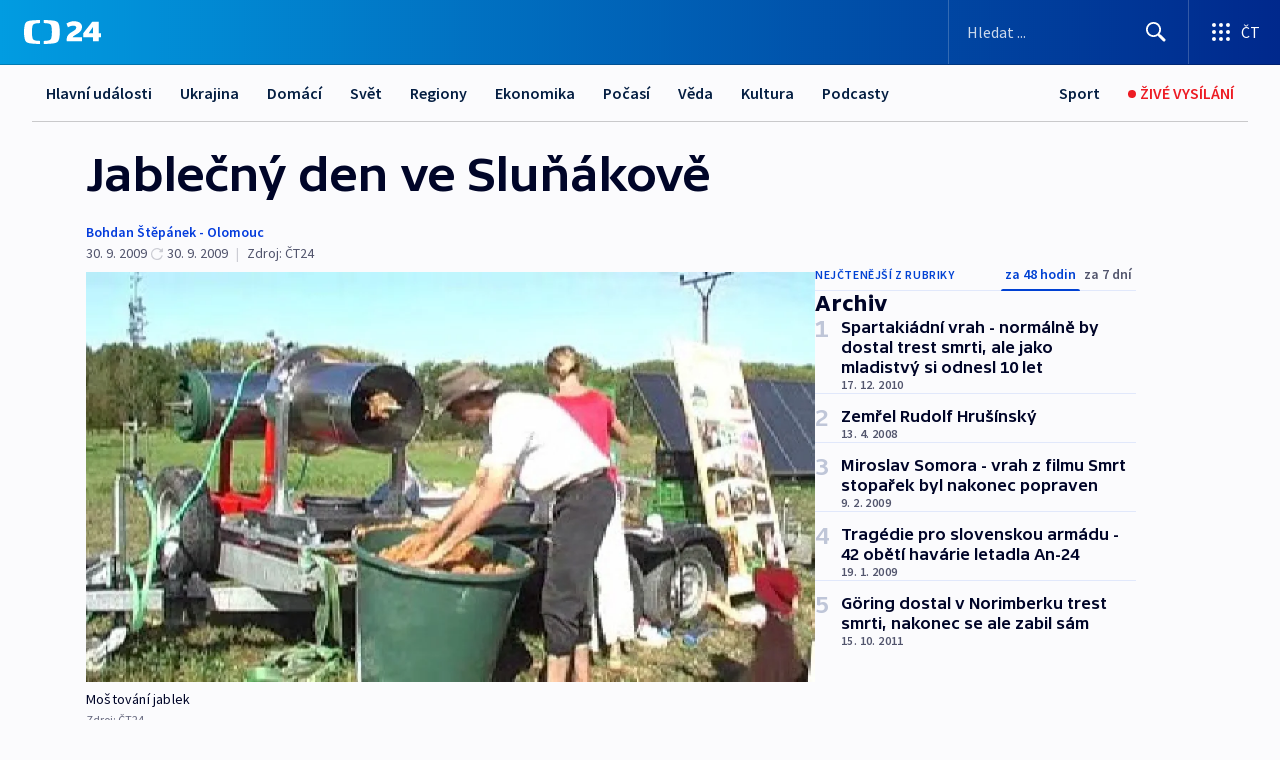

--- FILE ---
content_type: text/html; charset=utf-8
request_url: https://ct24.ceskatelevize.cz/clanek/archiv/jablecny-den-ve-slunakove-189034
body_size: 52861
content:
<!DOCTYPE html><html lang="cs" data-sentry-element="Html" data-sentry-component="MyDocument" data-sentry-source-file="_document.tsx"><head data-sentry-element="Head" data-sentry-source-file="_document.tsx"><meta charSet="utf-8"/><meta content="initial-scale=1.0, width=device-width" name="viewport" data-sentry-element="meta" data-sentry-source-file="_app.tsx"/><meta name="publisher" content="ČT24, Česká televize" data-sentry-element="meta" data-sentry-source-file="_app.tsx"/><meta name="language" content="cs" data-sentry-element="meta" data-sentry-source-file="_app.tsx"/><meta name="theme-color" content="#ffffff" data-sentry-element="meta" data-sentry-source-file="_app.tsx"/><link rel="icon" href="/static/favicon.ico" sizes="any"/><link rel="icon" type="image/svg+xml" href="/static/favicon.svg"/><link rel="icon" type="image/png" href="/static/favicon.png"/><link rel="apple-touch-icon" href="/static/apple-touch-icon.png"/><link rel="manifest" href="/static/manifest.json"/><link rel="canonical" href="https://ct24.ceskatelevize.cz/clanek/archiv/jablecny-den-ve-slunakove-189034"/><link rel="stylesheet" href="https://ctfs.ceskatelevize.cz/static/scripts/cmp/v2.1/orestbida/brands/ct24-light.css"/><title>Jablečný den ve Sluňákově — ČT24 — Česká televize</title><meta name="description" content="Jablko bylo symbolem zábavného programu Jablečný den, který se konal poslední zářijovou sobotu ve Sluňákově. Především děti čekala během programu různá stanoviště, kde si mohly vyzkoušet například opékání jablek na ohni, cestování s jablkem po určené dráze, mnohé děti si zkusily i své malířské dovednosti. Děti lákaly i jízdy na koni, splutí řeky Moravy na raftech či návštěva bobřího hradu. Velké pozornosti dětí i dospělých se těšila výroba jablkového moštu a jeho ochutnávání."/><meta name="robots" content="index, follow"/><meta name="author" content="Bohdan Štěpánek - Olomouc"/><meta property="og:title" content="Jablečný den ve Sluňákově"/><meta property="og:description" content="Jablko bylo symbolem zábavného programu Jablečný den, který se konal poslední zářijovou sobotu ve Sluňákově. Především děti čekala během programu různá stanoviště, kde si mohly vyzkoušet například opékání jablek na ohni, cestování s jablkem po určené dráze, mnohé děti si zkusily i své malířské dovednosti. Děti lákaly i jízdy na koni, splutí řeky Moravy na raftech či návštěva bobřího hradu. Velké pozornosti dětí i dospělých se těšila výroba jablkového moštu a jeho ochutnávání."/><meta property="og:image" content="https://fs2-ct24.ceskatelevize.cz/image/[base64].jpg?width=1280"/><meta property="og:type" content="article"/><script type="application/ld+json">{"@context":"https://schema.org","@type":"Article","headline":"Jablečný den ve Sluňákově","description":"Jablko bylo symbolem zábavného programu Jablečný den, který se konal poslední zářijovou sobotu ve Sluňákově. Především děti čekala během programu různá stanoviště, kde si mohly vyzkoušet například opékání jablek na ohni, cestování s jablkem po určené dráze, mnohé děti si zkusily i své malířské dovednosti. Děti lákaly i jízdy na koni, splutí řeky Moravy na raftech či návštěva bobřího hradu. Velké pozornosti dětí i dospělých se těšila výroba jablkového moštu a jeho ochutnávání.","datePublished":"2009-09-30T16:11:00+02:00","dateModified":"2009-09-30T14:11:00+02:00","author":[{"@type":"Person","name":"Bohdan Štěpánek - Olomouc"}],"publisher":{"@type":"Organization","name":"ČT24 - Česká televize","logo":{"@type":"ImageObject","url":"https://ctfs.ceskatelevize.cz/static/channels/ct24.svg"}},"image":["https://fs2-ct24.ceskatelevize.cz/image/[base64].jpg?width=1024",{"@type":"ImageObject","url":"https://fs2-ct24.ceskatelevize.cz/image/[base64].jpg?width=1024","caption":"Moštování jablek","creditText":"Zdroj: ČT24"}],"mainEntityOfPage":{"@type":"WebPage","@id":"https://ct24.ceskatelevize.cz/clanek/archiv/jablecny-den-ve-slunakove-189034"},"keywords":"Archiv, ČT24"}</script><meta name="next-head-count" content="21"/><script id="google-tag-manager" nonce="MmMyOWZiM2EtZjRlNi00NjlkLTgzNGMtZjA4MmU4ODBmNmRl" data-sentry-element="Script" data-sentry-source-file="_document.tsx" data-nscript="beforeInteractive">
                        var dataLayer = dataLayer || [];dataLayer.push({
                            "page": { "section": "24" },
                            "app": {"version": "1.73.8", "platform": "Web"}
                        });

                        (function(w,d,s,l,i){w[l]=w[l]||[];w[l].push({'gtm.start':
                        new Date().getTime(),event:'gtm.js'});var f=d.getElementsByTagName(s)[0],
                        j=d.createElement(s),dl=l!='dataLayer'?'&l='+l:'';j.async=true;j.src=
                        'https://www.googletagmanager.com/gtm.js?id='+i+dl;var n=d.querySelector('[nonce]');
                        n&&j.setAttribute('nonce',n.nonce||n.getAttribute('nonce'));f.parentNode.insertBefore(j,f);
                        })(window,document,'script','dataLayer','GTM-WR543Z2');
                  </script><link nonce="MmMyOWZiM2EtZjRlNi00NjlkLTgzNGMtZjA4MmU4ODBmNmRl" rel="preload" href="/_next/static/css/eb0e2c75f8046766.css" as="style"/><link nonce="MmMyOWZiM2EtZjRlNi00NjlkLTgzNGMtZjA4MmU4ODBmNmRl" rel="stylesheet" href="/_next/static/css/eb0e2c75f8046766.css" data-n-g=""/><link nonce="MmMyOWZiM2EtZjRlNi00NjlkLTgzNGMtZjA4MmU4ODBmNmRl" rel="preload" href="/_next/static/css/cf23267297961e52.css" as="style"/><link nonce="MmMyOWZiM2EtZjRlNi00NjlkLTgzNGMtZjA4MmU4ODBmNmRl" rel="stylesheet" href="/_next/static/css/cf23267297961e52.css" data-n-p=""/><link nonce="MmMyOWZiM2EtZjRlNi00NjlkLTgzNGMtZjA4MmU4ODBmNmRl" rel="preload" href="/_next/static/css/b5b3546fd1e0f7d1.css" as="style"/><link nonce="MmMyOWZiM2EtZjRlNi00NjlkLTgzNGMtZjA4MmU4ODBmNmRl" rel="stylesheet" href="/_next/static/css/b5b3546fd1e0f7d1.css" data-n-p=""/><noscript data-n-css="MmMyOWZiM2EtZjRlNi00NjlkLTgzNGMtZjA4MmU4ODBmNmRl"></noscript><script defer="" nonce="MmMyOWZiM2EtZjRlNi00NjlkLTgzNGMtZjA4MmU4ODBmNmRl" nomodule="" src="/_next/static/chunks/polyfills-42372ed130431b0a.js"></script><script src="/_next/static/chunks/webpack-9d436da92b284dc9.js" nonce="MmMyOWZiM2EtZjRlNi00NjlkLTgzNGMtZjA4MmU4ODBmNmRl" defer=""></script><script src="/_next/static/chunks/framework-df2fc3d29a08040c.js" nonce="MmMyOWZiM2EtZjRlNi00NjlkLTgzNGMtZjA4MmU4ODBmNmRl" defer=""></script><script src="/_next/static/chunks/main-39313285097fd8c9.js" nonce="MmMyOWZiM2EtZjRlNi00NjlkLTgzNGMtZjA4MmU4ODBmNmRl" defer=""></script><script src="/_next/static/chunks/pages/_app-47a8a81abe7733c6.js" nonce="MmMyOWZiM2EtZjRlNi00NjlkLTgzNGMtZjA4MmU4ODBmNmRl" defer=""></script><script src="/_next/static/chunks/2852872c-095e82de10fae69e.js" nonce="MmMyOWZiM2EtZjRlNi00NjlkLTgzNGMtZjA4MmU4ODBmNmRl" defer=""></script><script src="/_next/static/chunks/75fc9c18-c433d48982ca9a30.js" nonce="MmMyOWZiM2EtZjRlNi00NjlkLTgzNGMtZjA4MmU4ODBmNmRl" defer=""></script><script src="/_next/static/chunks/86-353db38eb9faeaaf.js" nonce="MmMyOWZiM2EtZjRlNi00NjlkLTgzNGMtZjA4MmU4ODBmNmRl" defer=""></script><script src="/_next/static/chunks/1509-4afa60b80d17ef4b.js" nonce="MmMyOWZiM2EtZjRlNi00NjlkLTgzNGMtZjA4MmU4ODBmNmRl" defer=""></script><script src="/_next/static/chunks/8460-92487105c425564e.js" nonce="MmMyOWZiM2EtZjRlNi00NjlkLTgzNGMtZjA4MmU4ODBmNmRl" defer=""></script><script src="/_next/static/chunks/1717-e987c59798af39f8.js" nonce="MmMyOWZiM2EtZjRlNi00NjlkLTgzNGMtZjA4MmU4ODBmNmRl" defer=""></script><script src="/_next/static/chunks/608-61f15136e3e80c7d.js" nonce="MmMyOWZiM2EtZjRlNi00NjlkLTgzNGMtZjA4MmU4ODBmNmRl" defer=""></script><script src="/_next/static/chunks/7444-e60ad12959b52b0e.js" nonce="MmMyOWZiM2EtZjRlNi00NjlkLTgzNGMtZjA4MmU4ODBmNmRl" defer=""></script><script src="/_next/static/chunks/3028-ba2a8d82ec1582b5.js" nonce="MmMyOWZiM2EtZjRlNi00NjlkLTgzNGMtZjA4MmU4ODBmNmRl" defer=""></script><script src="/_next/static/chunks/4035-8e9f8e7f61c25e84.js" nonce="MmMyOWZiM2EtZjRlNi00NjlkLTgzNGMtZjA4MmU4ODBmNmRl" defer=""></script><script src="/_next/static/chunks/2990-59520cf8d197b73c.js" nonce="MmMyOWZiM2EtZjRlNi00NjlkLTgzNGMtZjA4MmU4ODBmNmRl" defer=""></script><script src="/_next/static/chunks/pages/article/%5B...slug%5D-952bc5b55d16dac3.js" nonce="MmMyOWZiM2EtZjRlNi00NjlkLTgzNGMtZjA4MmU4ODBmNmRl" defer=""></script><script src="/_next/static/Z-Fvt_APwofeyyCl6jn-t/_buildManifest.js" nonce="MmMyOWZiM2EtZjRlNi00NjlkLTgzNGMtZjA4MmU4ODBmNmRl" defer=""></script><script src="/_next/static/Z-Fvt_APwofeyyCl6jn-t/_ssgManifest.js" nonce="MmMyOWZiM2EtZjRlNi00NjlkLTgzNGMtZjA4MmU4ODBmNmRl" defer=""></script><style nonce="MmMyOWZiM2EtZjRlNi00NjlkLTgzNGMtZjA4MmU4ODBmNmRl">.ctg-footer__social {
  color: #6f6f6f;
  display: flex;
  font-size: 1rem;
  align-items: center;
  font-family: SourceSansPro, sans-serif;
  line-height: 1.375rem;
  letter-spacing: 0;
  justify-content: center;
}
.ctg-footer__social-title {
  margin: 0;
  display: none;
  white-space: nowrap;
}
@media (min-width: 768px) {
  .ctg-footer__social-title {
    display: initial;
  }
}
  .ctg-footer__social-title.darkMode {
    color: rgba(255, 255, 255, 0.8);
  }
  .ctg-footer__social-list {
    margin: 0 0 16px 0;
    display: flex;
    padding: 0;
    list-style: none;
  }
@media (min-width: 768px) {
  .ctg-footer__social-list {
    margin: 0 0 0 15px;
  }
}
  .ctg-footer__social-list-item {
    width: 52px;
    margin: 0 4px;
    text-align: center;
  }
@media (min-width: 414px) {
  .ctg-footer__social-list-item {
    width: 64px;
  }
}
  .ctg-footer__social-list-item:first-child {
    margin-left: 0;
  }
  .ctg-footer__social-list-item:last-child {
    margin-right: 0;
  }
  .ctg-footer__social-list-item:hover {
    cursor: pointer;
    text-decoration: underline;
  }
  .ctg-footer__social-list-item:hover img.ctg-footer__icon-no-hover {
    display: none;
  }
  .ctg-footer__social-list-item:hover img.ctg-footer__icon-hover {
    display: block;
  }
  .ctg-footer__social-list-item img {
    width: 36px;
    height: 36px;
    margin: auto;
  }
@media (min-width: 768px) {
  .ctg-footer__social-list-item {
    width: initial;
  }
}
@media (min-width: 768px) {
  .ctg-footer__social-list-item img {
    width: 32px;
    height: 32px;
  }
}
  .ctg-footer__icon-hover {
    display: none;
  }
  .ctg-footer__icon-no-hover {
    display: block;
  }
  .ctg-footer__social-list-item-title {
    color: #6f6f6f;
    font-size: 0.75rem;
    font-family: SourceSansPro, sans-serif;
    font-weight: 400;
    line-height: 18px;
    white-space: nowrap;
    letter-spacing: 0.0375rem;
    text-transform: initial;
  }
@media (min-width: 768px) {
  .ctg-footer__social-list-item-title {
    display: none;
  }
}
  .ctg-footer__social-item-link {
    display: block;
    text-decoration: none;
  }
  .ctg-footer__channels-list {
    width: 100%;
    margin: 0;
    display: none;
    padding: 0;
    list-style: none;
  }
@media (min-width: 768px) {
  .ctg-footer__channels-list {
    display: flex;
  }
}
@media (min-width: 1024px) {
  .ctg-footer__channels-list {
    flex-wrap: wrap;
  }
}
  .ctg-footer__channels-list-item {
    flex: 1 1 auto;
    display: flex;
    margin-bottom: 40px;
    justify-content: center;
  }
@media (min-width: 1024px) {
  .ctg-footer__channels-list-item {
    flex: 0 1 30%;
    justify-content: start;
  }
}
  .ctg-footer__channels-list-item img {
    height: 20px;
  }
@media (min-width: 1024px) {
  .ctg-footer__channels-list-item img {
    height: 24px;
  }
}
  .ctg-footer__sr-only {
    top: auto;
    left: -10000px;
    width: 1px;
    height: 1px;
    overflow: hidden;
    position: absolute;
  }
  .ctg-footer__sub-footer {
    color: #6f6f6f;
    display: flex;
    font-size: 0.875rem;
    font-family: SourceSansPro, sans-serif;
    font-weight: 400;
    line-height: 1.25rem;
    letter-spacing: 0;
    text-transform: initial;
    justify-content: space-between;
  }
  .ctg-footer__sub-footer a {
    color: #041e42;
    transition: color 300ms ease-in;
    text-decoration: none;
  }
  .ctg-footer__sub-footer p {
    margin: 0;
  }
@media (max-width: 413px) {
  .ctg-footer__sub-footer div:first-child span:first-of-type {
    display: block;
  }
}
  .ctg-footer__sub-footer.darkMode span, .ctg-footer__sub-footer.darkMode a {
    color: rgba(255, 255, 255, 0.8);
  }
  .ctg-footer__sub-footer.darkMode p:first-child {
    color: rgba(255, 255, 255, 0.6);
  }
  .ctg-footer__sub-footer a:hover {
    text-decoration: underline;
  }
  .ctg-footer__separator {
    margin: 0px 7px;
  }
@media (max-width: 413px) {
  .ctg-footer__hidden {
    display: none;
  }
}
  .ctg-footer__right-column {
    display: none;
  }
@media (min-width: 768px) {
  .ctg-footer__right-column {
    display: flex;
  }
}
  .ctg-footer__contacts {
    color: #6f6f6f;
    font-size: 1rem;
    text-align: left;
    font-family: SourceSansPro, sans-serif;
    line-height: 20px;
    letter-spacing: 0;
  }
  .ctg-footer__contacts a {
    color: #041e42;
    transition: color 300ms ease-in;
    text-decoration: none;
  }
@media (min-width: 768px) and (max-width: 1023px) {
  .ctg-footer__contacts {
    text-align: center;
  }
}
  .ctg-footer__contacts a:hover {
    text-decoration: underline;
  }
  .ctg-footer__contacts-list {
    margin: 0;
    display: flex;
    flex-direction: column;
    justify-content: center;
  }
@media (min-width: 768px) {
  .ctg-footer__contacts-list {
    flex-direction: row;
  }
}
@media (min-width: 1024px) {
  .ctg-footer__contacts-list {
    justify-content: start;
  }
}
  .ctg-footer__contacts-list.darkMode span {
    color: #FFFFFF;
  }
  .ctg-footer__contacts-link {
    color: #041e42;
    margin: 0 0 0 0;
    display: flex;
    align-self: flex-start;
    line-height: 22px;
    align-content: center;
  }
  .ctg-footer__contacts-link img {
    margin-right: 10px;
  }
  .ctg-footer__contacts-link:first-child {
    margin: 0 0 18px 0;
  }
@media (min-width: 768px) {
  .ctg-footer__contacts-link:first-child {
    margin-right: 26px;
  }
}
  .ctg-footer__strong {
    font-family: SourceSansPro, sans-serif;
    font-weight: 600;
  }
  .ctg-footer__opening-hours {
    color: #000;
    margin: 0 0 16px 0;
  }
  .ctg-footer__opening-hours span:last-child {
    color: #6f6f6f;
    display: inline-block;
    margin-top: 8px;
  }
  .ctg-footer__opening-hours.darkMode span:first-child {
    color: #FFFFFF;
  }
  .ctg-footer__opening-hours.darkMode span:last-child {
    color: rgba(255, 255, 255, 0.8);
  }
  .footer-0-2-1 {  }
  .footer-0-2-1.darkMode {  }
  .footer-0-2-1 hr {
    opacity: 1;
  }
  .wrapper-0-2-2 {
    margin: 0 auto;
    display: grid;
    padding: 32px 16px 24px 16px;
  }
@media (min-width: 768px) {
  .wrapper-0-2-2 {
    padding: 48px 24px 32px 24px;
    grid-row-gap: 0px;
    grid-column-gap: 0px;
    grid-template-rows: repeat(6, auto);
    grid-template-columns: repeat(2, auto);
  }
}
@media (min-width: 1024px) {
  .wrapper-0-2-2 {
    grid-template-rows: repeat(6, auto);
  }
}
  .wrapper-0-2-2 a:focus {
    outline: none;
    box-shadow: 0px 0px 0px 2px #60a0ff;
    border-radius: 4px;
  }
  .logo-0-2-3 {
    display: block;
    justify-self: start;
    margin-bottom: 24px;
  }
  .logo-0-2-3 img {
    height: 24px;
  }
@media (min-width: 768px) {
  .logo-0-2-3 {
    grid-area: 1 / 1 / 2 / 2;
    margin-bottom: 40px;
  }
}
@media (min-width: 1024px) {
  .logo-0-2-3 {
    margin-bottom: 56px;
  }
}
@media (min-width: 768px) {
  .logo-0-2-3 img {
    height: 32px;
  }
}
  .social-0-2-4 {  }
@media (min-width: 768px) {
  .social-0-2-4 {
    grid-area: 1 / 2 / 1 / 3;
    align-self: flex-start;
    justify-content: flex-end;
  }
}
  .contacts-0-2-5 {
    margin-bottom: 22px;
  }
@media (min-width: 768px) {
  .contacts-0-2-5 {
    grid-area: 4 / 1 / 4 / 3;
  }
}
@media (min-width: 1024px) {
  .contacts-0-2-5 {
    grid-area: 3 / 2 / 3 / 3;
  }
}
  .channels-0-2-6 {  }
@media (min-width: 768px) {
  .channels-0-2-6 {
    grid-area: 3 / 1 / 3 / 3;
  }
}
@media (min-width: 1024px) {
  .channels-0-2-6 {
    grid-area: 2 / 2 / 2 / 3;
    align-self: start;
    margin-bottom: 11px;
  }
}
  .divider-0-2-7 {
    width: 100%;
    border: none;
    height: 1px;
    margin: 0 0 16px 0;
    background-color: #e0e0e0;
  }
@media (min-width: 768px) {
  .divider-0-2-7 {
    margin: 0 0 24px 0;
    grid-area: 5 / 1 / 5 / 3;
  }
}
@media (min-width: 1024px) {
  .divider-0-2-7 {
    grid-area: 5 / 1 / 5 / 3;
  }
}
  .dividerMedium-0-2-8 {
    margin: 0 0 16px 0;
  }
  .dividerLow-0-2-9 {
    margin: 0 0 20px 0;
  }
@media (min-width: 768px) {
  .dividerLow-0-2-9 {
    margin: 0 0 12px 0;
  }
}
  .dividerMobile-0-2-10 {  }
@media (min-width: 768px) {
  .dividerMobile-0-2-10 {
    display: none;
  }
}
  .linkList-0-2-11 {
    margin: 0 0 20px 0;
    display: flex;
    padding: 0;
    row-gap: 18px;
    flex-wrap: wrap;
    font-size: 1rem;
    list-style: none;
    font-family: SourceSansPro, sans-serif;
    line-height: 1.375rem;
    letter-spacing: 0;
  }
  .linkList-0-2-11 a {
    color: #041e42;
    transition: color 300ms ease-in;
    text-decoration: none;
  }
@media (min-width: 768px) {
  .linkList-0-2-11 {
    margin: 0 0 40px 0;
    display: grid;
    grid-column: 1 / 3;
    grid-template-columns: repeat(3, 1fr);
  }
  .linkList-0-2-11 #tvProgram {
    grid-area: 1 / 1;
  }
  .linkList-0-2-11 #ziveVysilani {
    grid-area: 2 / 1;
  }
  .linkList-0-2-11 #tvPoplatky {
    grid-area: 3 / 1;
  }
  .linkList-0-2-11 #teletext {
    grid-area: 4 / 1;
  }
  .linkList-0-2-11 #podcasty {
    grid-area: 5 / 1;
  }
  .linkList-0-2-11 #pocasi {
    grid-area: 1 / 2;
  }
  .linkList-0-2-11 #eshop {
    grid-area: 2 / 2;
  }
  .linkList-0-2-11 #mobilniAplikace {
    grid-area: 3 / 2;
  }
  .linkList-0-2-11 #vseoCt {
    grid-area: 4 / 2;
  }
  .linkList-0-2-11 #studioBrno {
    grid-area: 2 / 3;
  }
  .linkList-0-2-11 #proMedia {
    grid-area: 5 / 2;
  }
  .linkList-0-2-11 #studioOstrava {
    grid-area: 1 / 3;
  }
  .linkList-0-2-11 #radaCt {
    grid-area: 6 / 1;
  }
  .linkList-0-2-11 #kariera {
    grid-area: 3 / 3;
  }
  .linkList-0-2-11 #casteDotazy {
    grid-area: 4 / 3;
  }
  .linkList-0-2-11 #kontakty {
    grid-area: 5 / 3;
  }
}
@media (min-width: 1024px) {
  .linkList-0-2-11 {
    margin: 0 0 32px 0;
    display: flex;
    row-gap: 10px;
    grid-area: 2 / 1 / 5 / 2;
  }
}
  .linkList-0-2-11.darkMode {  }
  .linkList-0-2-11.darkMode a {
    color: #FFFFFF;
  }
  .linkList-0-2-11 a:hover {
    text-decoration: underline;
  }
  .linkListItem-0-2-12 {
    flex: 0 1 45%;
    line-height: 22px;
  }
@media (min-width: 768px) {
  .linkListItem-0-2-12 {
    flex: 0 1 33%;
  }
}
@media (min-width: 1024px) {
  .linkListItem-0-2-12 {
    flex: 0 1 50%;
  }
}
  .subFooter-0-2-13 {  }
@media (min-width: 768px) {
  .subFooter-0-2-13 {
    grid-area: 6 / 1 / 6 / 3;
  }
}
  .srOnly-0-2-14 {
    top: auto;
    left: -10000px;
    width: 1px;
    height: 1px;
    overflow: hidden;
    position: absolute;
  }
  .footer-d17-0-2-15 {
    background: #f4f4f4;
  }
  .footer-d17-0-2-15.darkMode {
    background: #001830;
  }
  .wrapper-d18-0-2-16 {
    max-width: 1216px;
  }
  .ctg-header__wrapper {
    width: 100%;
    content: a;
    box-sizing: border-box;
    background-color: #fff;
  }
  .ctg-header__document-disable-scroll-local {  }
@media screen and (max-width: 767px) {
  .ctg-header__document-disable-scroll-local {
    overflow: hidden !important;
    touch-action: none;
    overscroll-behavior: none;
    -webkit-overflow-scrolling: none;
  }
}
  .ctg-header__body-disable-scroll-local {  }
@media screen and (max-width: 767px) {
  .ctg-header__body-disable-scroll-local {
    overflow: hidden !important;
    touch-action: none;
    overscroll-behavior: none;
    -webkit-overflow-scrolling: none;
  }
}
  .ctg-header__document-disable-scroll-global {  }
@media screen and (max-width: 427px) {
  .ctg-header__document-disable-scroll-global {
    overflow: hidden !important;
    touch-action: none;
    overscroll-behavior: none;
    -webkit-overflow-scrolling: none;
  }
}
  .ctg-header__body-disable-scroll-global {  }
@media screen and (max-width: 427px) {
  .ctg-header__body-disable-scroll-global {
    overflow: hidden !important;
    touch-action: none;
    overscroll-behavior: none;
    -webkit-overflow-scrolling: none;
  }
}
  .ctg-header__document-disable-scroll-local-d2 {  }
@media screen and (max-width: 767px) {
  .ctg-header__document-disable-scroll-local-d2 {
    padding-right: 0px !important;
  }
}
  .ctg-header__document-disable-scroll-global-d4 {  }
@media screen and (max-width: 427px) {
  .ctg-header__document-disable-scroll-global-d4 {
    padding-right: 0px !important;
  }
}
  .ctg-header__inset-focus-visible {  }
  .ctg-header__context-menu-item-disabled {  }
  .ctg-header__context-menu-item.ctg-header__context-menu-item-disabled .ctg-header__context-menu-item-link, .ctg-header__context-menu-item.ctg-header__context-menu-item-disabled .ctg-header__context-menu-item-link:hover {
    cursor: auto;
  }
  .ctg-header__context-menu-item-active {  }
  .ctg-header__context-menu-item.ctg-header__context-menu-item-active .ctg-header__context-menu-item-link {
    cursor: default;
    font-family: SourceSansPro, sans-serif;
    font-weight: 600;
  }
  .ctg-header__context-menu-item-link {
    display: flex;
    padding: 9px 26px 9px;
    font-size: 1rem;
    align-items: center;
    font-family: SourceSansPro, sans-serif;
    line-height: 1.375rem;
    letter-spacing: 0;
    vertical-align: sub;
  }
  .ctg-header__context-menu-item:not(.ctg-header__context-menu-item-disabled) .ctg-header__context-menu-item-link:hover {  }
  .ctg-header__context-menu-item-link:hover {
    text-decoration: none;
  }
  .ctg-header__profile-name {  }
  .ctg-header__profile-name + ul li:first-child .ctg-header__context-menu-item-link {
    padding: 0 24px 9px;
  }
  .ctg-header__profile-name + ul li:first-child .ctg-header__context-menu-item-link:hover {
    text-decoration: underline;
    background-color: #fff;
  }
  .ctg-header__context-menu-item-link-is-not {  }
  .ctg-header__context-menu-item-link.ctg-header__context-menu-item-link-is-not {
    outline: none;
  }
  .ctg-header__context-menu-item-link.ctg-header__context-menu-item-link-is-not.focus-visible {
    box-shadow: 0px 0px 0px 2px #60a0ff;
  }
  .ctg-header__context-menu-item {
    color: #393939;
    width: 100%;
    padding: 0;
    max-width: 100%;
    list-style: none;
  }
  .ctg-header__context-menu-item > span {
    display: flex;
    align-items: center;
  }
  .ctg-header__context-menu-item > span > svg {
    fill: currentColor;
    flex: 0 0 auto;
    width: 20px;
    height: 20px;
    margin: 0 8px 0 -28px;
  }
  .ctg-header__context-menu-icon {
    width: 20px;
    display: flex;
    align-items: center;
    margin-right: 18px;
  }
  .ctg-header__context-menu-item-disabled-d0 {  }
  .ctg-header__context-menu-item.ctg-header__context-menu-item-disabled-d0 .ctg-header__context-menu-item-link, .ctg-header__context-menu-item.ctg-header__context-menu-item-disabled-d0 .ctg-header__context-menu-item-link:hover {
    background-color: transparent;
    color: #8d8d8d;
  }
  .ctg-header__context-menu-item-active-d1 {  }
  .ctg-header__context-menu-item.ctg-header__context-menu-item-active-d1 .ctg-header__context-menu-item-link {
    color: #000000;
  }
  .ctg-header__context-menu-item-link-d2 {
    color: #041e42;
  }
  .ctg-header__context-menu-item:not(.ctg-header__context-menu-item-disabled) .ctg-header__context-menu-item-link-d2:hover {
    color: #000000;
    background-color: #f4f4f4;
  }
  .ctg-header__context-menu-item-disabled-d3 {  }
  .ctg-header__context-menu-item.ctg-header__context-menu-item-disabled-d3 .ctg-header__context-menu-item-link, .ctg-header__context-menu-item.ctg-header__context-menu-item-disabled-d3 .ctg-header__context-menu-item-link:hover {
    background-color: transparent;
    color: #8d8d8d;
  }
  .ctg-header__context-menu-item-active-d4 {  }
  .ctg-header__context-menu-item.ctg-header__context-menu-item-active-d4 .ctg-header__context-menu-item-link {
    color: #000000;
  }
  .ctg-header__context-menu-item-link-d5 {
    color: #041e42;
  }
  .ctg-header__context-menu-item:not(.ctg-header__context-menu-item-disabled) .ctg-header__context-menu-item-link-d5:hover {
    color: #000000;
    background-color: #f4f4f4;
  }
  .ctg-header__context-menu-item-disabled-d6 {  }
  .ctg-header__context-menu-item.ctg-header__context-menu-item-disabled-d6 .ctg-header__context-menu-item-link, .ctg-header__context-menu-item.ctg-header__context-menu-item-disabled-d6 .ctg-header__context-menu-item-link:hover {
    background-color: transparent;
    color: #8d8d8d;
  }
  .ctg-header__context-menu-item-active-d7 {  }
  .ctg-header__context-menu-item.ctg-header__context-menu-item-active-d7 .ctg-header__context-menu-item-link {
    color: #000000;
  }
  .ctg-header__context-menu-item-link-d8 {
    color: #041e42;
  }
  .ctg-header__context-menu-item:not(.ctg-header__context-menu-item-disabled) .ctg-header__context-menu-item-link-d8:hover {
    color: #000000;
    background-color: #f4f4f4;
  }
  .ctg-header__context-menu-item-disabled-d9 {  }
  .ctg-header__context-menu-item.ctg-header__context-menu-item-disabled-d9 .ctg-header__context-menu-item-link, .ctg-header__context-menu-item.ctg-header__context-menu-item-disabled-d9 .ctg-header__context-menu-item-link:hover {
    background-color: transparent;
    color: #8d8d8d;
  }
  .ctg-header__context-menu-item-active-d10 {  }
  .ctg-header__context-menu-item.ctg-header__context-menu-item-active-d10 .ctg-header__context-menu-item-link {
    color: #000000;
  }
  .ctg-header__context-menu-item-link-d11 {
    color: #041e42;
  }
  .ctg-header__context-menu-item:not(.ctg-header__context-menu-item-disabled) .ctg-header__context-menu-item-link-d11:hover {
    color: #000000;
    background-color: #f4f4f4;
  }
  .ctg-header__context-menu-item-disabled-d12 {  }
  .ctg-header__context-menu-item.ctg-header__context-menu-item-disabled-d12 .ctg-header__context-menu-item-link, .ctg-header__context-menu-item.ctg-header__context-menu-item-disabled-d12 .ctg-header__context-menu-item-link:hover {
    background-color: transparent;
    color: #8d8d8d;
  }
  .ctg-header__context-menu-item-active-d13 {  }
  .ctg-header__context-menu-item.ctg-header__context-menu-item-active-d13 .ctg-header__context-menu-item-link {
    color: #000000;
  }
  .ctg-header__context-menu-item-link-d14 {
    color: #041e42;
  }
  .ctg-header__context-menu-item:not(.ctg-header__context-menu-item-disabled) .ctg-header__context-menu-item-link-d14:hover {
    color: #000000;
    background-color: #f4f4f4;
  }
  .ctg-header__context-menu-item-disabled-d15 {  }
  .ctg-header__context-menu-item.ctg-header__context-menu-item-disabled-d15 .ctg-header__context-menu-item-link, .ctg-header__context-menu-item.ctg-header__context-menu-item-disabled-d15 .ctg-header__context-menu-item-link:hover {
    background-color: transparent;
    color: #8d8d8d;
  }
  .ctg-header__context-menu-item-active-d16 {  }
  .ctg-header__context-menu-item.ctg-header__context-menu-item-active-d16 .ctg-header__context-menu-item-link {
    color: #000000;
  }
  .ctg-header__context-menu-item-link-d17 {
    color: #041e42;
  }
  .ctg-header__context-menu-item:not(.ctg-header__context-menu-item-disabled) .ctg-header__context-menu-item-link-d17:hover {
    color: #000000;
    background-color: #f4f4f4;
  }
  .ctg-header__context-menu-item-disabled-d18 {  }
  .ctg-header__context-menu-item.ctg-header__context-menu-item-disabled-d18 .ctg-header__context-menu-item-link, .ctg-header__context-menu-item.ctg-header__context-menu-item-disabled-d18 .ctg-header__context-menu-item-link:hover {
    background-color: transparent;
    color: #8d8d8d;
  }
  .ctg-header__context-menu-item-active-d19 {  }
  .ctg-header__context-menu-item.ctg-header__context-menu-item-active-d19 .ctg-header__context-menu-item-link {
    color: #000000;
  }
  .ctg-header__context-menu-item-link-d20 {
    color: #041e42;
  }
  .ctg-header__context-menu-item:not(.ctg-header__context-menu-item-disabled) .ctg-header__context-menu-item-link-d20:hover {
    color: #000000;
    background-color: #f4f4f4;
  }
  .ctg-header__context-menu-item-disabled-d21 {  }
  .ctg-header__context-menu-item.ctg-header__context-menu-item-disabled-d21 .ctg-header__context-menu-item-link, .ctg-header__context-menu-item.ctg-header__context-menu-item-disabled-d21 .ctg-header__context-menu-item-link:hover {
    background-color: transparent;
    color: #8d8d8d;
  }
  .ctg-header__context-menu-item-active-d22 {  }
  .ctg-header__context-menu-item.ctg-header__context-menu-item-active-d22 .ctg-header__context-menu-item-link {
    color: #000000;
  }
  .ctg-header__context-menu-item-link-d23 {
    color: #041e42;
  }
  .ctg-header__context-menu-item:not(.ctg-header__context-menu-item-disabled) .ctg-header__context-menu-item-link-d23:hover {
    color: #000000;
    background-color: #f4f4f4;
  }
  .ctg-header__context-menu-item-disabled-d24 {  }
  .ctg-header__context-menu-item.ctg-header__context-menu-item-disabled-d24 .ctg-header__context-menu-item-link, .ctg-header__context-menu-item.ctg-header__context-menu-item-disabled-d24 .ctg-header__context-menu-item-link:hover {
    background-color: transparent;
    color: #8d8d8d;
  }
  .ctg-header__context-menu-item-active-d25 {  }
  .ctg-header__context-menu-item.ctg-header__context-menu-item-active-d25 .ctg-header__context-menu-item-link {
    color: #000000;
  }
  .ctg-header__context-menu-item-link-d26 {
    color: #041e42;
  }
  .ctg-header__context-menu-item:not(.ctg-header__context-menu-item-disabled) .ctg-header__context-menu-item-link-d26:hover {
    color: #000000;
    background-color: #f4f4f4;
  }
  .ctg-header__context-menu-item-disabled-d27 {  }
  .ctg-header__context-menu-item.ctg-header__context-menu-item-disabled-d27 .ctg-header__context-menu-item-link, .ctg-header__context-menu-item.ctg-header__context-menu-item-disabled-d27 .ctg-header__context-menu-item-link:hover {
    background-color: transparent;
    color: #8d8d8d;
  }
  .ctg-header__context-menu-item-active-d28 {  }
  .ctg-header__context-menu-item.ctg-header__context-menu-item-active-d28 .ctg-header__context-menu-item-link {
    color: #000000;
  }
  .ctg-header__context-menu-item-link-d29 {
    color: #041e42;
  }
  .ctg-header__context-menu-item:not(.ctg-header__context-menu-item-disabled) .ctg-header__context-menu-item-link-d29:hover {
    color: #000000;
    background-color: #f4f4f4;
  }
  .ctg-header__context-menu-item-disabled-d30 {  }
  .ctg-header__context-menu-item.ctg-header__context-menu-item-disabled-d30 .ctg-header__context-menu-item-link, .ctg-header__context-menu-item.ctg-header__context-menu-item-disabled-d30 .ctg-header__context-menu-item-link:hover {
    background-color: transparent;
    color: #8d8d8d;
  }
  .ctg-header__context-menu-item-active-d31 {  }
  .ctg-header__context-menu-item.ctg-header__context-menu-item-active-d31 .ctg-header__context-menu-item-link {
    color: #000000;
  }
  .ctg-header__context-menu-item-link-d32 {
    color: #041e42;
  }
  .ctg-header__context-menu-item:not(.ctg-header__context-menu-item-disabled) .ctg-header__context-menu-item-link-d32:hover {
    color: #000000;
    background-color: #f4f4f4;
  }
  .ctg-header__context-menu-item-disabled-d33 {  }
  .ctg-header__context-menu-item.ctg-header__context-menu-item-disabled-d33 .ctg-header__context-menu-item-link, .ctg-header__context-menu-item.ctg-header__context-menu-item-disabled-d33 .ctg-header__context-menu-item-link:hover {
    background-color: transparent;
    color: #8d8d8d;
  }
  .ctg-header__context-menu-item-active-d34 {  }
  .ctg-header__context-menu-item.ctg-header__context-menu-item-active-d34 .ctg-header__context-menu-item-link {
    color: #000000;
  }
  .ctg-header__context-menu-item-link-d35 {
    color: #041e42;
  }
  .ctg-header__context-menu-item:not(.ctg-header__context-menu-item-disabled) .ctg-header__context-menu-item-link-d35:hover {
    color: #000000;
    background-color: #f4f4f4;
  }
  .ctg-header__context-menu-item-disabled-d36 {  }
  .ctg-header__context-menu-item.ctg-header__context-menu-item-disabled-d36 .ctg-header__context-menu-item-link, .ctg-header__context-menu-item.ctg-header__context-menu-item-disabled-d36 .ctg-header__context-menu-item-link:hover {
    background-color: transparent;
    color: #8d8d8d;
  }
  .ctg-header__context-menu-item-active-d37 {  }
  .ctg-header__context-menu-item.ctg-header__context-menu-item-active-d37 .ctg-header__context-menu-item-link {
    color: #000000;
  }
  .ctg-header__context-menu-item-link-d38 {
    color: #041e42;
  }
  .ctg-header__context-menu-item:not(.ctg-header__context-menu-item-disabled) .ctg-header__context-menu-item-link-d38:hover {
    color: #000000;
    background-color: #f4f4f4;
  }
  .ctg-header__local-menu-mobile-nav {
    width: 100%;
    display: none;
    position: relative;
    box-shadow: 0px 1px 3px rgba(0, 0, 0, 0.2), 0px 12px 24px -8px rgba(0, 0, 0, 0.15);
    margin-left: auto;
    background-color: #fff;
  }
  .ctg-header__local-menu-mobile-nav .ctg-header__context-menu {
    width: 100%;
    padding: 16px 0;
    box-shadow: none;
    background-color: transparent;
  }
  .ctg-header__local-menu-mobile-nav .ctg-header__context-menu li.ctg-header__context-menu-item-active > a, .ctg-header__local-menu-mobile-nav .ctg-header__context-menu li.ctg-header__context-menu-item-active > span, .ctg-header__local-menu-mobile-nav .ctg-header__context-menu li > a:hover {
    color: #041e42;
  }
  .ctg-header__local-menu-mobile-nav .ctg-header__context-menu li:not(.ctg-header__context-menu-item-disabled) > a:hover, .ctg-header__local-menu-mobile-nav .ctg-header__context-menu li:not(.ctg-header__context-menu-item-disabled) > span.ctg-header__local-menu-mobile-nav .ctg-header__context-menu li:not(.ctg-header__context-menu-item-disabled):hover {
    background-color: #f4f4f4;
  }
  .ctg-header__local-menu-mobile-nav-visible {
    display: block;
  }
  .ctg-header__local-menu-mobile-nav-wrapper {
    top: 105px;
    left: 0;
    width: 100%;
    height: calc(100% - 105px);
    padding: 0;
    z-index: 101;
    overflow: auto;
    position: fixed;
    visibility: hidden;
    background-color: rgba(0, 0, 0, .3);
  }
  .ctg-header__local-menu-mobile-nav-wrapper-visible {
    visibility: visible;
  }
  .ctg-header__local-menu-mobile-button-wrapper {
    color: inherit;
    display: flex;
    align-items: center;
  }
  .ctg-header__local-menu-mobile-button-wrapper > button {
    color: inherit;
    display: flex;
    padding: 10px 16px;
    align-items: center;
  }
  .ctg-header__local-menu-mobile-button > svg {
    color: inherit;
    width: 24px;
    height: 24px;
    margin-right: 4px;
  }
  .ctg-header__local-menu-mobile-button > span {
    color: inherit;
    font-size: 1rem;
    font-family: SourceSansPro, sans-serif;
    line-height: 1;
  }
  .ctg-header__inset-focus-visible {  }
  .ctg-header__hotlink-nav-list-item {
    position: relative;
  }
@media (max-width: 767px) {
  .ctg-header__hotlink-nav-list-item {
    border-left: 1px solid rgba(0, 0, 0, 0.2);
  }
}
  .ctg-header__hotlink-nav-list-item > a, .ctg-header__hotlink-nav-list-item > button, .ctg-header__hotlink-nav-list-item > span {
    height: 100%;
    margin: 0;
    display: flex;
    position: relative;
    font-size: 16px;
    box-sizing: border-box;
    transition: backgroundColor 150ms, borderColor 150ms,color 150ms;
    align-items: center;
    font-family: SourceSansPro, sans-serif;
    font-weight: 600;
    line-height: 1.314rem;
    padding-top: 5px;
    white-space: nowrap;
    padding-left: 14px;
    padding-right: 14px;
    letter-spacing: normal;
    padding-bottom: 5px;
    justify-content: center;
    text-decoration: none;
  }
  .ctg-header__hotlink-nav-list-item > span {
    cursor: default;
  }
  .ctg-header__hotlink-nav-list-item > a svg, .ctg-header__hotlink-nav-list-item > button svg, .ctg-header__hotlink-nav-list-item > span svg {
    margin-right: 4px;
  }
  .ctg-header__hotlink-nav-list-item-active.ctg-header__hotlink-nav-list-item > a svg, .ctg-header__hotlink-nav-list-item-active.ctg-header__hotlink-nav-list-item > button svg, .ctg-header__hotlink-nav-list-item-active.ctg-header__hotlink-nav-list-item > span svg {  }
  .ctg-header__hotlink-nav-list-item-active.ctg-header__hotlink-nav-list-item > a, .ctg-header__hotlink-nav-list-item-active.ctg-header__hotlink-nav-list-item > button, .ctg-header__hotlink-nav-list-item-active.ctg-header__hotlink-nav-list-item > span {  }
@media (hover: hover) {
  .ctg-header__hotlink-nav-list-item > a, .ctg-header__hotlink-nav-list-item > button, .ctg-header__hotlink-nav-list-item > span {  }
  .ctg-header__hotlink-nav-list-item > a:hover svg, .ctg-header__hotlink-nav-list-item > button:hover svg, .ctg-header__hotlink-nav-list-item > span:hover svg {  }
  .ctg-header__hotlink-nav-list-item > a:hover, .ctg-header__hotlink-nav-list-item > button:hover, .ctg-header__hotlink-nav-list-item > span:hover {
    text-decoration: none;
  }
}
  .ctg-header__hotlink-nav-list-item-active {  }
  .ctg-header__hotlink-nav-list-item-active:before {
    left: 50%;
    width: 0;
    bottom: -6px;
    height: 0;
    content: "";
    position: absolute;
    border-left: 6px solid transparent;
    margin-left: -6px;
    border-right: 6px solid transparent;
  }
  .ctg-header__hotlink-nav-list-item-d0 {  }
  .ctg-header__hotlink-nav-list-item-d0 > a, .ctg-header__hotlink-nav-list-item-d0 > button, .ctg-header__hotlink-nav-list-item-d0 > span {
    background-color: transparent;
    color: #041e42;
  }
  .ctg-header__hotlink-nav-list-item-d0 > a svg, .ctg-header__hotlink-nav-list-item-d0 > button svg, .ctg-header__hotlink-nav-list-item-d0 > span svg {
    color: inherit;
  }
  .ctg-header__hotlink-nav-list-item-active.ctg-header__hotlink-nav-list-item-d0 > a svg, .ctg-header__hotlink-nav-list-item-active.ctg-header__hotlink-nav-list-item-d0 > button svg, .ctg-header__hotlink-nav-list-item-active.ctg-header__hotlink-nav-list-item-d0 > span svg {
    color: inherit;
  }
  .ctg-header__hotlink-nav-list-item-active.ctg-header__hotlink-nav-list-item-d0 > a, .ctg-header__hotlink-nav-list-item-active.ctg-header__hotlink-nav-list-item-d0 > button, .ctg-header__hotlink-nav-list-item-active.ctg-header__hotlink-nav-list-item-d0 > span {
    background-color: #041e42;
    color: #fff;
    border-color: #041e42;
  }
@media (hover: hover) {
  .ctg-header__hotlink-nav-list-item-d0 > a, .ctg-header__hotlink-nav-list-item-d0 > button, .ctg-header__hotlink-nav-list-item-d0 > span {  }
  .ctg-header__hotlink-nav-list-item-d0 > a:hover svg, .ctg-header__hotlink-nav-list-item-d0 > button:hover svg, .ctg-header__hotlink-nav-list-item-d0 > span:hover svg {
    color: inherit;
  }
  .ctg-header__hotlink-nav-list-item-d0 > a:hover, .ctg-header__hotlink-nav-list-item-d0 > button:hover, .ctg-header__hotlink-nav-list-item-d0 > span:hover {
    background-color: #041e42;
    color: #fff;
    border-color: #041e42;
  }
}
  .ctg-header__hotlink-nav-list-item-active-d2 {  }
  .ctg-header__hotlink-nav-list-item-active-d2:before {
    border-top: 6px solid #041e42;
  }
  .ctg-header__hotlink-nav-list-item-d3 {  }
  .ctg-header__hotlink-nav-list-item-d3 > a, .ctg-header__hotlink-nav-list-item-d3 > button, .ctg-header__hotlink-nav-list-item-d3 > span {
    background-color: transparent;
    color: #041e42;
  }
  .ctg-header__hotlink-nav-list-item-d3 > a svg, .ctg-header__hotlink-nav-list-item-d3 > button svg, .ctg-header__hotlink-nav-list-item-d3 > span svg {
    color: inherit;
  }
  .ctg-header__hotlink-nav-list-item-active.ctg-header__hotlink-nav-list-item-d3 > a svg, .ctg-header__hotlink-nav-list-item-active.ctg-header__hotlink-nav-list-item-d3 > button svg, .ctg-header__hotlink-nav-list-item-active.ctg-header__hotlink-nav-list-item-d3 > span svg {
    color: inherit;
  }
  .ctg-header__hotlink-nav-list-item-active.ctg-header__hotlink-nav-list-item-d3 > a, .ctg-header__hotlink-nav-list-item-active.ctg-header__hotlink-nav-list-item-d3 > button, .ctg-header__hotlink-nav-list-item-active.ctg-header__hotlink-nav-list-item-d3 > span {
    background-color: #041e42;
    color: #fff;
    border-color: #041e42;
  }
@media (hover: hover) {
  .ctg-header__hotlink-nav-list-item-d3 > a, .ctg-header__hotlink-nav-list-item-d3 > button, .ctg-header__hotlink-nav-list-item-d3 > span {  }
  .ctg-header__hotlink-nav-list-item-d3 > a:hover svg, .ctg-header__hotlink-nav-list-item-d3 > button:hover svg, .ctg-header__hotlink-nav-list-item-d3 > span:hover svg {
    color: inherit;
  }
  .ctg-header__hotlink-nav-list-item-d3 > a:hover, .ctg-header__hotlink-nav-list-item-d3 > button:hover, .ctg-header__hotlink-nav-list-item-d3 > span:hover {
    background-color: #041e42;
    color: #fff;
    border-color: #041e42;
  }
}
  .ctg-header__hotlink-nav-list-item-active-d5 {  }
  .ctg-header__hotlink-nav-list-item-active-d5:before {
    border-top: 6px solid #041e42;
  }
  .ctg-header__hotlink-nav-list {
    height: 100%;
    margin: 0;
    display: flex;
    padding: 0;
    position: relative;
    list-style-type: none;
  }
  .ctg-header__hotlink-nav-button-container {
    position: relative;
  }
  .ctg-header__local-menu-nav-list-item {
    position: relative;
    max-width: 235px;
  }
  .ctg-header__local-menu-nav-list-item > a, .ctg-header__local-menu-nav-list-item > button, .ctg-header__local-menu-nav-list-item > span {
    color: #041e42;
    height: 57px;
    margin: 0;
    display: block;
    padding: 0 14px;
    overflow: hidden;
    position: relative;
    font-size: 1rem;
    box-sizing: border-box;
    transition: background-color 150ms, border-color 150ms,color 150ms;
    font-family: SourceSansPro, sans-serif;
    font-weight: 600;
    line-height: 57px;
    white-space: nowrap;
    text-overflow: ellipsis;
    letter-spacing: normal;
    text-decoration: none;
  }
  .ctg-header__local-menu-nav-list-item > span {
    cursor: default;
  }
  .ctg-header__local-menu-nav-list-item a {
    text-decoration: none;
  }
  .ctg-header__local-menu-nav-list-item-active.ctg-header__local-menu-nav-list-item > a, .ctg-header__local-menu-nav-list-item > a:hover, .ctg-header__local-menu-nav-list-item-active.ctg-header__local-menu-nav-list-item > button, .ctg-header__local-menu-nav-list-item > button:hover, .ctg-header__local-menu-nav-list-item-active.ctg-header__local-menu-nav-list-item > span, .ctg-header__local-menu-nav-list-item > span:hover {
    color: #fff;
    border-color: #041e42;
    text-decoration: none;
    background-color: #041e42;
  }
  .ctg-header__local-menu-nav-list-item-active:before {
    left: 50%;
    width: 0;
    bottom: -6px;
    height: 0;
    content: "";
    position: absolute;
    border-top: 6px solid #041e42;
    border-left: 6px solid transparent;
    margin-left: -6px;
    border-right: 6px solid transparent;
  }
  .ctg-header__local-menu-nav.ctg-header__local-menu-nav-gradient {
    mask-size: auto;
    mask-image: linear-gradient( to right, black calc(100% - 150px), transparent calc(100% - 100px));
    mask-repeat: no-repeat, no-repeat;
    mask-position: 0 0, 100% 0;
    -webkit-mask-size: auto;
    -webkit-mask-image: linear-gradient( to right, black calc(100% - 150px), transparent calc(100% - 100px));
    -webkit-mask-repeat: no-repeat, no-repeat;
    -webkit-mask-position: 0 0, 100% 0;
  }
  .ctg-header__local-menu-nav-list {
    width: fit-content;
    margin: 0;
    display: flex;
    padding: 0;
    position: relative;
    list-style-type: none;
  }
  .ctg-header__local-menu-nav-button-container {
    position: relative;
  }
  .ctg-header__local-menu-nav-button-container .ctg-header__context-menu {
    left: -30px;
  }
  .ctg-header__local-menu-nav-button:before {
    left: 50%;
    bottom: -6px;
    height: 0;
    content: "";
    display: block;
    opacity: 0;
    z-index: 2;
    position: absolute;
    transform: translateX(-50%);
    border-top: 6px solid #041e42;
    transition: opacity .150ms ease;
    border-left: 6px solid transparent;
    border-right: 6px solid transparent;
    pointer-events: none;
  }
  .ctg-header__local-menu-nav-button:hover {
    cursor: pointer;
  }
  .ctg-header__local-menu-nav-button-active {
    color: #fff !important;
    background-color: #041e42;
  }
  .ctg-header__local-menu-nav-button-active:before {
    opacity: 1;
  }
  .ctg-header__local-menu-nav-button-active.dark {
    color: #041e42 !important;
    background-color: #fff !important;
  }
  .ctg-header__local-menu-nav-button-active.dark:before {
    border-top: 6px solid #fff;
  }
  .ctg-header__local-menu-wrapper {
    position: relative;
  }
@media screen and (min-width: 768px) {
  .ctg-header__local-menu-wrapper {
    margin: 0 auto;
    padding: 0 24px;
    max-width: 1168px;
  }
}
  .ctg-header__local-menu {
    height: 49px;
    display: grid;
    z-index: 1;
    position: relative;
    box-sizing: border-box;
    align-items: center;
    border-bottom: 1px solid rgba(0, 0, 0, 0.2);
    justify-content: stretch;
    grid-template-columns: 1fr min-content min-content;
  }
@media screen and (min-width: 768px) {
  .ctg-header__local-menu {
    height: 57px;
    max-width: 100%;
    grid-template-rows: 57px;
    grid-template-columns: minmax(0, 100%) min-content min-content;
  }
  .ctg-header__local-menu.secondaryMenu {
    height: auto;
  }
}
  .ctg-header__local-menu.hideBottomLine {
    height: 48px;
    border-bottom: 0;
  }
@media screen and (min-width: 768px) {
  .ctg-header__local-menu.hideBottomLine {
    height: 56px;
    grid-template-rows: 56px;
  }
}
  .ctg-header__local-menu-secondary-wrapper {
    width: 100%;
  }
  .ctg-header__local-nav-wrapper {
    display: none;
  }
@media screen and (min-width: 768px) {
  .ctg-header__local-nav-wrapper {
    display: block;
    position: relative;
  }
}
  .ctg-header__hotlink-nav-wrapper {
    height: 100%;
    position: relative;
  }
@media screen and (min-width: 768px) {
  .ctg-header__hotlink-nav-wrapper {
    display: block;
    position: relative;
  }
}
  .ctg-header__local-menu-mobile-button-wrapper {
    height: 100%;
  }
@media screen and (min-width: 768px) {
  .ctg-header__local-menu-mobile-button-wrapper {
    display: none;
  }
}
  .ctg-header__local-menu-mobile-button-wrapper .ctg-header__local-menu-mobile-button {
    width: 100%;
    height: 100%;
  }
  .ctg-header__local-menu-mobile-button-wrapper .ctg-header__local-menu-mobile-button.ctg-header__local-menu-mobile-button-active {
    background-color: rgba(0, 0, 0, 0.04);
  }
@media (hover: hover) {
  .ctg-header__local-menu-mobile-button-wrapper .ctg-header__local-menu-mobile-button:hover {
    color: #fff;
    background-color: #041e42;
  }
  .inverted .ctg-header__local-menu-mobile-button-wrapper .ctg-header__local-menu-mobile-button:hover {
    color: #fff;
    background-color: transparent;
  }
}
  .ctg-header__header-dark .ctg-header__local-menu-nav-list-item > a, .ctg-header__header-dark .ctg-header__local-menu-nav-list-item > button, .ctg-header__header-dark .ctg-header__local-menu-nav-list-item > span {
    color: #fff;
  }
  .ctg-header__header-dark .ctg-header__local-menu-nav-list-item.ctg-header__local-menu-nav-list-item-active > a, .ctg-header__header-dark .ctg-header__local-menu-nav-list-item.ctg-header__local-menu-nav-list-item-active > button, .ctg-header__header-dark .ctg-header__local-menu-nav-list-item.ctg-header__local-menu-nav-list-item-active > span {
    color: #041e42;
    border-color: #fff;
    background-color: #fff;
  }
  .ctg-header__header-dark .ctg-header__local-menu-nav-list-item.ctg-header__local-menu-nav-list-item-active:before {
    border-top-color: #fff;
  }
  .ctg-header__header-dark .ctg-header__local-menu-nav-list-item > a:hover, .ctg-header__header-dark .ctg-header__local-menu-nav-list-item > button:hover, .ctg-header__header-dark .ctg-header__local-menu-nav-list-item > span:hover {
    color: #041e42;
    border-color: #fff;
    background-color: #fff;
  }
  .ctg-header__header-dark .ctg-header__hotlink-nav-list-item > a, .ctg-header__header-dark .ctg-header__hotlink-nav-list-item > button, .ctg-header__header-dark .ctg-header__hotlink-nav-list-item > span {
    color: #fff;
  }
@media screen and (max-width: 767px) {
  .ctg-header__header-dark .ctg-header__hotlink-nav-list-item {
    border-color: rgba(255, 255, 255, 0.2);;
  }
}
  .ctg-header__header-dark .ctg-header__hotlink-nav-list-item.ctg-header__hotlink-nav-list-item-active > a, .ctg-header__header-dark .ctg-header__hotlink-nav-list-item.ctg-header__hotlink-nav-list-item-active > button, .ctg-header__header-dark .ctg-header__hotlink-nav-list-item.ctg-header__hotlink-nav-list-item-active > span {
    color: #041e42;
    border-color: #fff;
    background-color: #fff;
  }
  .ctg-header__header-dark .ctg-header__hotlink-nav-list-item.ctg-header__hotlink-nav-list-item-active > a:before, .ctg-header__header-dark .ctg-header__hotlink-nav-list-item.ctg-header__hotlink-nav-list-item-active > button:before, .ctg-header__header-dark .ctg-header__hotlink-nav-list-item.ctg-header__hotlink-nav-list-item-active > span:before {
    border-top: 6px solid white;
  }
  .ctg-header__hotlink-nav-list-item-active.ctg-header__header-dark .ctg-header__hotlink-nav-list-item > a, .ctg-header__header-dark .ctg-header__hotlink-nav-list-item > a:hover, .ctg-header__hotlink-nav-list-item-active.ctg-header__header-dark .ctg-header__hotlink-nav-list-item > button, .ctg-header__header-dark .ctg-header__hotlink-nav-list-item > button:hover, .ctg-header__hotlink-nav-list-item-active.ctg-header__header-dark .ctg-header__hotlink-nav-list-item > span, .ctg-header__header-dark .ctg-header__hotlink-nav-list-item > span:hover {
    color: #041e42;
    border-color: #fff;
    background-color: #fff;
  }
  .ctg-header__hotlink-nav-list-item-active.ctg-header__header-dark .ctg-header__hotlink-nav-list-item > a:before, .ctg-header__hotlink-nav-list-item-active.ctg-header__header-dark .ctg-header__hotlink-nav-list-item > button:before, .ctg-header__hotlink-nav-list-item-active.ctg-header__header-dark .ctg-header__hotlink-nav-list-item > span:before {
    border-top: 6px solid white;
  }
  .ctg-header__header-dark .ctg-header__local-menu {
    border-bottom: 1px solid rgba(255, 255, 255, 0.2);
  }
  .ctg-header__header-dark .ctg-header__hotlink-nav-wrapper button:hover, .ctg-header__header-dark .ctg-header__hotlink-nav-wrapper button.ctg-header__local-menu-mobile-button-active {
    color: #041e42;
    background-color: #fff;
  }
  .ctg-header__header-dark .ctg-header__local-menu-mobile-button-wrapper .ctg-header__local-menu-mobile-button.ctg-header__local-menu-mobile-button-active {
    color: #041e42;
    height: calc(100% + 1px);
    background-color: #fff;
  }
@media (hover: hover) {
  .ctg-header__header-dark .ctg-header__local-menu-mobile-button-wrapper .ctg-header__local-menu-mobile-button:hover {
    color: #041e42;
    background-color: #fff;
  }
  .inverted .ctg-header__header-dark .ctg-header__local-menu-mobile-button-wrapper .ctg-header__local-menu-mobile-button:hover {
    color: #fff;
    background-color: #041e42;
  }
}
  .ctg-header__global-menu-logo-wrapper {
    display: flex;
    align-items: center;
  }
@media (max-width: 359px) {
  .ctg-header__global-menu-logo-wrapper {
    border-left: 0;
  }
}
  .ctg-header__global-menu-logo-link {
    height: 20px;
    margin: 0 16px;
  }
@media (min-width: 360px) {
  .ctg-header__global-menu-logo-link {
    height: 24px;
  }
}
@media (min-width: 768px) {
  .ctg-header__global-menu-logo-link {
    margin-top: 0;
    margin-left: 24px;
    margin-right: 24px;
    margin-bottom: 0;
  }
}
  .ctg-header__global-menu-logo {
    height: 100%;
    display: block;
    max-height: 100%;
  }
  .ctg-header__has-shp-nav {  }
  .ctg-header__global-menu-wrapper {
    height: 56px;
    display: flex;
    position: relative;
    background: transparent;
    align-items: center;
    border-bottom: 1px solid rgba(0, 0, 0, .2);
  }
@media screen and (min-width: 768px) {
  .ctg-header__global-menu-wrapper {
    height: 65px;
  }
}
  .ctg-header__background-class {  }
  .ctg-header__global-menu-right-items {  }
  .ctg-header__global-menu-wrapper .ctg-header__global-menu-right-items {
    height: 100%;
    display: flex;
    margin-left: auto;
  }
  .ctg-header__global-menu-logo-wrapper {  }
  .ctg-header__global-menu-wrapper .ctg-header__global-menu-logo-wrapper {
    flex: 0 1 auto;
    color: inherit;
    height: 100%;
  }
  .ctg-header__background-class-d0 {
    background: linear-gradient(90deg, #019CE1 0%, #00288C 100%);
  }
  .ctg-header__global-menu-nav-button-wrapper {
    color: #041e42;
    height: 100%;
    display: flex;
    box-sizing: border-box;
    align-items: center;
    border-left: 1px solid rgba(0, 0, 0, 0.2);
  }
  .ctg-header__global-menu-nav-button-wrapper > a, .ctg-header__global-menu-nav-button-wrapper > button {
    transition: backgroundColor 200ms,color 200ms;
  }
  .ctg-header__global-menu-nav-button-wrapper searchInput {
    color: #000;
  }
@media (hover: hover) {
  .ctg-header__global-menu-nav-button-wrapper > a:hover, .ctg-header__global-menu-nav-button-wrapper > button:hover {
    background-color: rgba(0, 0, 0, 0.04);
  }
}
   .ctg-header__global-menu-nav-button-wrapper > .ctg-header__menu-button-active {
    background-color: rgba(0, 0, 0, 0.04);
  }
  .ctg-header__global-menu-nav-button-wrapper > button {
    display: flex;
    padding: 10px 20px;
    align-items: center;
  }
@media (max-width: 767px) {
  .ctg-header__global-menu-nav-button-wrapper {
    border-left: 0;
  }
  mobileSearchOpened .ctg-header__global-menu-nav-button-wrapper {
    display: none;
  }
}
  .ctg-header__global-menu-nav-button-wrapper.dark {
    color: #fff;
    border-left-color: rgba(255, 255, 255, 0.2);
  }
  .ctg-header__global-menu-nav-button-wrapper.dark searchInput {
    color: #fff;
  }
@media (hover: hover) {
  .ctg-header__global-menu-nav-button-wrapper.dark > a:hover, .ctg-header__global-menu-nav-button-wrapper.dark > button:hover {
    background-color: rgba(255, 255, 255, 0.08);
  }
}
  .ctg-header__global-menu-nav-button-wrapper.dark > .ctg-header__menu-button-active {
    background-color: rgba(255, 255, 255, 0.08);
  }
  .ctg-header__menu-button > svg {
    color: inherit;
    width: 24px;
    height: 24px;
    margin-right: 8px;
  }
  .ctg-header__menu-button > span {
    color: inherit;
    font-family: SourceSansPro, sans-serif;
    line-height: 24px;
  }
  .ctg-header__search-wrapper {
    color: #041e42;
    height: 100%;
    position: relative;
    box-sizing: border-box;
    border-left: 1px solid rgba(0, 0, 0, 0.2);
  }
  .ctg-header__search-wrapper > a, .ctg-header__search-wrapper > button {
    transition: backgroundColor 200ms,color 200ms;
  }
  .ctg-header__search-wrapper .ctg-header__search-input {
    color: #000;
  }
@media (hover: hover) {
  .ctg-header__search-wrapper > a:hover, .ctg-header__search-wrapper > button:hover {
    background-color: rgba(0, 0, 0, 0.04);
  }
}
   .ctg-header__search-wrapper > menuButtonActive {
    background-color: rgba(0, 0, 0, 0.04);
  }
@media (min-width: 768px) {
  .ctg-header__search-wrapper {
    width: 240px;
  }
}
  .ctg-header__search-wrapper.dark {
    color: #fff;
    border-left-color: rgba(255, 255, 255, 0.2);
  }
  .ctg-header__search-wrapper.dark .ctg-header__search-input {
    color: #fff;
  }
  .ctg-header__search-wrapper.dark > a:hover, .ctg-header__search-wrapper.dark > button:hover, .ctg-header__search-wrapper.dark > menuButtonActive {
    background-color: rgba(255, 255, 255, 0.08);
  }
  .ctg-header__search-wrapper-mobile {
    display: flex;
  }
@media (max-width: 359px) {
  .ctg-header__search-wrapper-mobile {
    border-left: 0;
  }
}
  .ctg-header__search-wrapper-mobile-opened {
    width: 100%;
  }
  .ctg-header__search-form {
    color: inherit;
    height: 100%;
    position: relative;
  }
  .ctg-header__search-form button {
    top: 0;
    color: inherit;
    right: 0;
    border: 0;
    height: 100%;
    margin: 0;
    display: block;
    padding: 10px 20px;
    position: absolute;
    font-size: 0;
    background: none;
    font-family: SourceSansPro, sans-serif;
  }
  .ctg-header__search-wrapper-mobile:not(.ctg-header__search-wrapper-mobile-opened) .ctg-header__search-form {
    display: none;
  }
  .ctg-header__search-wrapper-mobile .ctg-header__search-form {
    flex: 1 1 auto;
    display: flex;
  }
@media screen and (min-width: 768px) and (max-width: 1279px) {
  .ctg-header__has-shp-nav .ctg-header__search-form button {
    padding: 10px 16px;
  }
}
@media screen and (max-width: 767px) {
  .ctg-header__search-form button {
    animation: ctg-search-button-hide 200ms forwards;
  }
}
  .ctg-header__search-input {
    flex: 0 1 auto;
    color: inherit;
    width: 100%;
    border: 0;
    height: 100%;
    display: block;
    outline: none;
    padding: 0 60px 0 18px;
    font-size: 1rem;
    appearance: none;
    box-sizing: border-box;
    font-family: SourceSansPro, sans-serif;
    border-radius: 0;
    background-color: transparent;
  }
  .ctg-header__search-input::placeholder {
    color: inherit;
    opacity: 0.8;
  }
  .ctg-header__search-input::-webkit-search-cancel-button {
    appearance: none;
  }
  .ctg-header__search-input:-webkit-autofill {
    transition-delay: 999999s !important;
    transition-property: background-color, color;
  }
  .ctg-header__search-wrapper-mobile .ctg-header__search-input {
    flex: 1 1 100%;
    height: 100%;
    padding: 0 64px 0 14px;
  }
  .ctg-header__search-mobile-button {
    display: flex;
    padding: 10px 10px;
    align-items: center;
    justify-content: center;
  }
  .ctg-header__search-wrapper:not(.ctg-header__search-wrapper-mobile) .ctg-header__search-mobile-button {
    display: none;
  }
@media screen and (min-width: 768px) and (max-width: 1279px) {
  .ctg-header__has-shp-nav .ctg-header__search-mobile-button {
    width: 64px;
  }
}
  .ctg-header__search-wrapper-mobile.ctg-header__search-wrapper-mobile-opened .ctg-header__search-mobile-show-button {
    display: none;
  }
  .ctg-header__search-mobile-hide-button {
    width: 54px;
    border-left: 1px solid rgba(0, 0, 0, 0.2);
  }
  .ctg-header__search-wrapper-mobile:not(.ctg-header__search-wrapper-mobile-opened) .ctg-header__search-mobile-hide-button {
    display: none;
  }
  .ctg-header__search-mobile-hide-button-dark {
    border-left-color: rgba(255, 255, 255, 0.2);
  }
@keyframes ctg-search-button-hide {
  from {
    transform: translate3d(60px, 0, 0);
  }
  to {
    transform: translate3d(0, 0, 0);
  }
}
  .ctg-header__global-menu-wrapper:not(.ctg-header__has-shp-nav) .ctg-header__global-menu-logo-wrapper + .ctg-header__global-menu-right-items > .ctg-header__search-wrapper-mobile {
    border-left: 0;
  }
  .ctg-header__header-dark .ctg-header__global-menu-wrapper {
    color: #fff;
    border-color: rgba(255, 255, 255, 0.2);
  }
  .ctg-header__global-menu-wrapper.ctg-header__mobile-search-opened .ctg-header__global-menu-right-items {
    flex: 1 1 auto;
    margin-left: 0;
  }
  .ctg-header__mobile-search-opened .ctg-header__global-menu-super-homepage-nav {
    display: none;
  }
  .ctg-header__header-dark .ctg-header__global-menu-super-homepage-nav-item-link {
    color: #FFFFFF;
  }
  .ctg-header__header-dark .ctg-header__global-menu-super-homepage-nav-item-link:hover {
    color: #fff;
  }
  .ctg-header__mobile-search-opened:not(.ctg-header__has-shp-nav) .ctg-header__global-menu-logo-wrapper {
    display: none;
  }
@media (max-width: 767px) {
  .ctg-header__mobile-search-opened .ctg-header__global-menu-logo-wrapper {
    display: none;
  }
}
  .ctg-header__global-menu-wrapper .ctg-header__menu-button {
    height: 100%;
  }
@media (max-width: 767px) {
  .ctg-header__global-menu-wrapper .ctg-header__menu-button {
    padding: 10px 10px;
  }
  .ctg-header__global-menu-wrapper .ctg-header__menu-button > span {
    display: none;
  }
  .ctg-header__global-menu-wrapper .ctg-header__menu-button > svg {
    margin-right: 0;
  }
}
  .ctg-header__global-menu-wrapper.ctg-header__has-shp-nav .ctg-header__search-wrapper-mobile:not(.ctg-header__search-wrapper-mobile-opened) {
    border-left: 0;
  }
@media (max-width: 767px) {
  .ctg-header__global-menu-wrapper.ctg-header__has-shp-nav .ctg-header__search-wrapper-mobile.ctg-header__search-wrapper-mobile-opened {
    border-left: 0;
  }
}
@media (min-width: 768px) and (max-width: 1279px) {
  .ctg-header__global-menu-wrapper.ctg-header__has-shp-nav .ctg-header__search-wrapper-mobile:not(.ctg-header__search-wrapper-mobile-opened) {
    width: auto;
  }
}
@media (min-width: 768px) and (max-width: 1279px) {
  .ctg-header__has-shp-nav .ctg-header__search-mobile-hide-button {
    width: 56px;
    border-left: 0;
  }
}
@media (max-width: 767px) {
  .ctg-header__global-menu-wrapper .ctg-header__account-login-link {
    padding: 10px 10px;
  }
  .ctg-header__global-menu-wrapper .ctg-header__account-login-link > svg {
    display: block;
  }
  .ctg-header__global-menu-wrapper .ctg-header__account-login-link > span {
    display: none;
  }
}
  .ctg-header__menu-nav-wrapper {
    width: 100%;
    opacity: 0%;
    position: relative;
    box-shadow: 0px 1px 3px rgba(0, 0, 0, 0.2), 0px 12px 24px -8px rgba(0, 0, 0, 0.15);
    transition: transform 10ms cubic-bezier(0, 0, 0.3, 1) 300ms,visibility 200ms cubic-bezier(0, 0, 0.3, 1),opacity 200ms cubic-bezier(0, 0, 0.3, 1);
    visibility: hidden;
    margin-left: auto;
    margin-right: 0;
    pointer-events: none;
    text-decoration: none;
    background-color: #fff;
    transform-origin: top right;
  }
@media screen and (min-width: 428px) {
  .ctg-header__menu-nav-wrapper {
    width: 320px;
    border-radius: 4px;
  }
}
  .ctg-header__menu-nav-wrapper > ul + ul {
    margin: 0;
    border-top: 1px solid #e0e0e0;
    padding-top: 8px;
    padding-bottom: 8px;
  }
  .ctg-header__menu-nav-wrapper > ul:last-child:first-child {
    margin-bottom: 0;
  }
  .ctg-header__menu-nav-wrapper contextMenu {
    width: 100%;
    box-shadow: none;
    padding-top: 8px;
    padding-left: 0;
    padding-right: 0;
    padding-bottom: 8px;
    background-color: transparent;
  }
  .ctg-header__menu-nav-wrapper contextMenucontextMenuPrimary li > a, .ctg-header__menu-nav-wrapper contextMenucontextMenuPrimary li > span {
    font-size: 1.125rem;
    font-family: TvSansScreen, sans-serif;
    font-weight: 500;
    padding-top: 9px;
    padding-left: 56px;
    padding-right: 56px;
    padding-bottom: 9px;
  }
  .ctg-header__menu-nav-wrapper contextMenu li > a, .ctg-header__menu-nav-wrapper contextMenu li > span {
    padding-top: 9px;
    padding-left: 56px;
    padding-right: 56px;
    padding-bottom: 9px;
  }
  .ctg-header__menu-nav-wrapper contextMenu licontextMenuItemActive > a, .ctg-header__menu-nav-wrapper contextMenu licontextMenuItemActive > span {
    color: #ed1c24;
  }
  .ctg-header__menu-nav-wrapper contextMenu licontextMenuItemActive > a svg, .ctg-header__menu-nav-wrapper contextMenu licontextMenuItemActive > span svg {
    color: #041e42;
  }
  .ctg-header__menu-nav-wrapper contextMenu li:not(contextMenuItemDisabled) > a:hover, .ctg-header__menu-nav-wrapper contextMenu li:not(contextMenuItemDisabled) > span:hover {
    color: #ed1c24;
    background-color: #f4f4f4;
  }
  .ctg-header__menu-nav-visible {
    opacity: 1;
    transition: transform 10ms cubic-bezier(0, 0, 0.3, 1) 300ms,visibility 200ms cubic-bezier(0, 0, 0.3, 1),opacity 200ms cubic-bezier(0, 0, 0.3, 1);
    visibility: visible;
    margin-left: auto;
    margin-right: 0;
    pointer-events: all;
  }
  .ctg-header__account-context-menu {
    color: #041e42;
    margin: 0;
    padding: 0 0 12px 0;
    font-size: 1rem;
    box-shadow: none;
    font-family: SourceSansPro, sans-serif;
    line-height: 1.375rem;
    padding-top: 0 !important;
    letter-spacing: 0;
  }
  .ctg-header__account-context-menu li:nth-child(2), .ctg-header__account-context-menu li:nth-child(4), .ctg-header__account-context-menu li:nth-child(5) {
    border-top: 1px solid #e0e0e0;
    padding-top: 8px;
  }
  .ctg-header__account-context-menu li:nth-child(1), .ctg-header__account-context-menu li:nth-child(3), .ctg-header__account-context-menu li:nth-child(4) {
    padding-bottom: 8px;
  }
  .ctg-header__account-context-menu li:not(:first-child) a {
    padding: 9px 24px;
  }
  .ctg-header__account-context-menu li.ctg-header__context-menu-item-active > a {
    color: #ed1c24;
  }
  .ctg-header__account-context-menu li.ctg-header__context-menu-item-active > a svg {
    color: #041e42;
  }
  .ctg-header__account-context-menu li:not(.ctg-header__context-menu-item-disabled):not(:first-child) > a:hover {
    background-color: #f4f4f4;
  }
  .ctg-header__profile-name {
    cursor: initial;
    padding-top: 12px;
  }
  .ctg-header__profile-name p {
    color: black;
    margin: 0;
    padding: 9px 24px 0 24px;
    font-size: 1.3125rem;
    font-family: TvSansScreen, sans-serif;
    font-weight: 500;
    line-height: 1.625rem;
    letter-spacing: 0;
  }
  .ctg-header__global-menu-account-nav-wrapper {
    top: 56px;
    right: 0;
    width: 100%;
    height: calc(100% - 56px);
    z-index: 101;
    overflow: auto;
    position: fixed;
    box-sizing: border-box;
    visibility: hidden;
  }
@media screen and (min-width: 428px) {
  .ctg-header__global-menu-account-nav-wrapper {
    width: fit-content;
    padding: 8px;
  }
}
@media screen and (min-width: 768px) {
  .ctg-header__global-menu-account-nav-wrapper {
    top: 65px;
    height: calc(100% - 65px);
    padding: 16px;
    background-color: transparent;
  }
}
  .ctg-header__global-menu-nav {
    margin-left: auto;
  }
  .ctg-header__global-menu-account-nav-wrapper-visible {
    visibility: visible;
  }
  body.ctg-header__body-disable-scroll .ctg-header__global-menu-account-nav-wrapper-visible {
    visibility: visible;
  }
  .ctg-header__channels-list {
    width: 100%;
    margin: 0;
    display: flex;
    padding: 19px 29px 19px 29px;
    flex-wrap: wrap;
    max-width: 100%;
    box-sizing: border-box;
    list-style: none;
  }
  .ctg-header__channels-list.isDark {
    background-color: #001830;
  }
  .ctg-header__channels-list-item {
    flex: 1 1 auto;
    width: 50%;
    padding: 8px 0;
  }
  .ctg-header__channels-list-item img {
    height: 21px;
    display: block;
  }
  .ctg-header__channels-list-item a {
    display: block;
    padding: 5px;
  }
  .ctg-header__channels-list-item-main-link {
    width: 100%;
    margin-bottom: 14px;
  }
  .ctg-header__channels-list-item-main-link img {
    height: 24px;
  }
  .ctg-header__global-menu-nav {
    width: 100%;
    display: none;
    position: relative;
    box-shadow: 0px 1px 3px rgba(0, 0, 0, 0.2), 0px 12px 24px -8px rgba(0, 0, 0, 0.15);
    background-color: #fff;
  }
@media screen and (min-width: 428px) {
  .ctg-header__global-menu-nav {
    width: 320px;
    border-radius: 4px;
  }
}
  .ctg-header__global-menu-nav > ul + ul {
    padding: initial;
    border-top: 1px solid #e0e0e0;
  }
  .ctg-header__global-menu-nav > ul:last-child:first-child {
    margin-bottom: 0;
  }
  .ctg-header__global-menu-nav .ctg-header__context-menu {
    width: 100%;
    box-shadow: none;
    padding-top: 8px;
    padding-left: 0;
    padding-right: 0;
    padding-bottom: 8px;
    background-color: transparent;
  }
  .ctg-header__global-menu-nav .ctg-header__context-menu li > a, .ctg-header__global-menu-nav .ctg-header__context-menu li > span {
    padding-top: 9px;
    padding-left: 56px;
    padding-right: 56px;
    padding-bottom: 9px;
  }
  .ctg-header__global-menu-nav .ctg-header__context-menu li.ctg-header__context-menu-item-active > a, .ctg-header__global-menu-nav .ctg-header__context-menu li.ctg-header__context-menu-item-active > span {
    color: #ed1c24;
  }
  .ctg-header__global-menu-nav .ctg-header__context-menu li.ctg-header__context-menu-item-active > a svg, .ctg-header__global-menu-nav .ctg-header__context-menu li.ctg-header__context-menu-item-active > span svg {
    color: #041e42;
  }
  .ctg-header__global-menu-nav .ctg-header__context-menu li:not(.ctg-header__context-menu-item-disabled) > a:hover, .ctg-header__global-menu-nav .ctg-header__context-menu li:not(.ctg-header__context-menu-item-disabled) > span:hover {
    color: #ed1c24;
    background-color: #f4f4f4;
  }
  .ctg-header__global-menu-nav-visible {
    display: block;
  }
  .ctg-header__context-menu-primary li > a, .ctg-header__context-menu-primary li > span {
    font-size: 1.125rem;
    transition: background-color 200ms ease-in-out, color 200ms ease-in-out;
    font-family: TvSansScreen, sans-serif;
    font-weight: 500;
    padding-top: 9px;
    padding-left: 40px;
    padding-right: 40px;
    padding-bottom: 9px;
    text-decoration: none;
  }
  .ctg-header__context-menu-primary li > a:hover, .ctg-header__context-menu-primary li > span:hover {
    color: #ed1c24 !important;
    background-color: #f4f4f4 !important;
  }
  .ctg-header__context-menu-secondary li > a, .ctg-header__context-menu-secondary li > span {
    transition: background-color 200ms ease-in-out, color 200ms ease-in-out;
    padding-left: 40px;
    padding-right: 40px;
    text-decoration: none;
  }
  .ctg-header__context-menu-secondary li > a:hover, .ctg-header__context-menu-secondary li > span:hover {
    color: #ed1c24 !important;
    background-color: #f4f4f4 !important;
  }
  .ctg-header__global-menu-nav-wrapper {
    top: 56px;
    right: 0;
    width: 100%;
    height: calc(100% - 56px);
    z-index: 101;
    overflow: auto;
    position: fixed;
    box-sizing: border-box;
    visibility: hidden;
  }
@media screen and (min-width: 428px) {
  .ctg-header__global-menu-nav-wrapper {
    width: fit-content;
    padding: 8px;
  }
}
@media screen and (min-width: 768px) {
  .ctg-header__global-menu-nav-wrapper {
    top: 65px;
    height: calc(100% - 65px);
    padding: 16px;
  }
}
  .ctg-header__global-menu-nav {
    margin-left: auto;
  }
  .ctg-header__global-menu-nav-open {
    visibility: visible;
    background-color: rgba(0, 0, 0, .3);
  }
@media screen and (min-width: 428px) {
  .ctg-header__global-menu-nav-open {
    background-color: transparent;
  }
}
  .ctg-header__body-disable-scroll {  }
  .ctg-header__local-mobile-menu-opened {  }
  .ctg-header__header {
    color: #041e42;
  }
  .ctg-header__header-dark {
    color: #fff;
  }
  .ctg-header__header-position-fixed {
    z-index: 100;
  }
  .ctg-header__wrapper-fixed {
    top: 0;
    z-index: 100;
    position: fixed;
    box-shadow: 0px 12px 24px -8px rgba(0, 0, 0, 0.15);
  }
  .ctg-header__body-disable-scroll .ctg-header__wrapper-fixed.ctg-header__wrapper-fixed {  }
@media screen and (min-width: 768px) {
  .ctg-header__body-disable-scroll .ctg-header__wrapper-fixed.ctg-header__wrapper-fixed {
    padding-right: 0;
  }
}
  .ctg-header__wrapper-absolute {
    z-index: 100;
    position: absolute;
  }
  .ctg-header__wrapper-fixed-third-row {
    top: -105px;
  }
@media screen and (min-width: 768px) {
  .ctg-header__wrapper-fixed-third-row {
    top: -122px;
  }
}
  .ctg-header__wrapper-fixed-animated {
    animation: ctg-header-show 360ms forwards;
  }
  .ctg-header__wrapper-fixed-animated-third-row {
    animation: ctg-header-show-2-mobile 360ms forwards;
  }
@media screen and (min-width: 768px) {
  .ctg-header__wrapper-fixed-animated-third-row {
    animation: ctg-header-show-2 360ms forwards;
  }
}
@keyframes ctg-header-show {
  from {
    opacity: 0;
    transform: translateY(-100%);
  }
  to {
    opacity: 1;
    transform: translateY(0%);
  }
}
@keyframes ctg-header-show-2 {
  from {
    opacity: 1;
    transform: translateY(-122px);
  }
  to {
    opacity: 1;
    transform: translateY(0%);
  }
}
@keyframes ctg-header-show-2-mobile {
  from {
    opacity: 1;
    transform: translateY(-105px);
  }
  to {
    opacity: 1;
    transform: translateY(0%);
  }
}
  .ctg-header__header-d2 {
    background-color: transparent;
  }
  .ctg-header__header-dark-d3 {
    background-color: transparent;
  }
  .ctg-header__header-position-fixed-d4 {
    box-shadow: 0px 12px 24px -8px rgba(0, 0, 0, 0.15);
    background-color: #fff;
  }
  .ctg-header__wrapper-fixed-d5 {
    background-color: transparent;
  }
  .ctg-header__context-menu-reset {
    margin: 0;
    list-style: none;
    padding-left: 0;
  }
  .ctg-header__context-menu {
    width: 100%;
    margin: 0;
    display: inline-flex;
    padding: 12px 0;
    background: #fff;
    box-sizing: border-box;
    flex-direction: column;
  }
  .ctg-header__context-menu-dark {  }
  .ctg-header__context-menu.ctg-header__context-menu-dark {
    border: 1px solid #525252;
    background: #161616;
  }
  .ctg-header__context-menu-d0 {  }
  .ctg-header__context-menu-reset {
    margin: 0;
    list-style: none;
    padding-left: 0;
  }
  .ctg-header__context-menu {
    width: 100%;
    margin: 0;
    display: inline-flex;
    padding: 12px 0;
    background: #fff;
    box-sizing: border-box;
    flex-direction: column;
  }
  .ctg-header__context-menu-dark {  }
  .ctg-header__context-menu.ctg-header__context-menu-dark {
    border: 1px solid #525252;
    background: #161616;
  }
  .ctg-header__context-menu-d0 {  }
  .ctg-header__context-menu-reset {
    margin: 0;
    list-style: none;
    padding-left: 0;
  }
  .ctg-header__context-menu {
    width: 100%;
    margin: 0;
    display: inline-flex;
    padding: 12px 0;
    background: #fff;
    box-sizing: border-box;
    flex-direction: column;
  }
  .ctg-header__context-menu-dark {  }
  .ctg-header__context-menu.ctg-header__context-menu-dark {
    border: 1px solid #525252;
    background: #161616;
  }
  .ctg-header__context-menu-d0 {  }
  .ctg-header__context-menu-reset {
    margin: 0;
    list-style: none;
    padding-left: 0;
  }
  .ctg-header__context-menu {
    width: 100%;
    margin: 0;
    display: inline-flex;
    padding: 12px 0;
    background: #fff;
    box-sizing: border-box;
    flex-direction: column;
  }
  .ctg-header__context-menu-dark {  }
  .ctg-header__context-menu.ctg-header__context-menu-dark {
    border: 1px solid #525252;
    background: #161616;
  }
  .ctg-header__context-menu-d0 {  }</style></head><body><div id="__next"><div class="_1j4k9yck2 ct-base" data-testid="theme-provider"><div class="ct-shared ct-light"><div class="ct24"><header aria-hidden="false" class="ctst_1ajuk800 ctg-header__header ctg-header__header-d2 ctg-header__wrapper" data-testid="ctg-header"><div class="dark ctg-header__global-menu-wrapper ctg-header__background-class ctg-header__background-class-d0"><div class="ctg-header__global-menu-logo-wrapper"><a class="ctg-header__global-menu-logo-link" aria-label="ČT24" data-testid="ctg-header-logo-link" title="ČT24" src="https://ctfs.ceskatelevize.cz/static/channels/ct24.svg" href="/"><img aria-hidden="true" alt="" class="ctg-header__global-menu-logo" src="https://ctfs.ceskatelevize.cz/static/channels/ct24_onDark.svg"/></a></div><div class="ctg-header__global-menu-right-items"><div class="ctg-header__search-wrapper ctg-header__search-wrapper-mobile dark"><form class="ctg-header__search-form" data-testid="ctg-header-searchForm" id="ctg-header__searchForm-desktop"><input required="" aria-label="Vyhledávací formulář" class="ctg-header__search-input ctg-header__inset-focus-visible" data-testid="ctg-header-searchInput" id="ctg-header__searchInput" maxLength="50" minLength="3" name="q" placeholder="Hledat ..." type="search"/><button class="ctg-header__inset-focus-visible ctco_1vkad9t0 js-focus-visible ctco_y037hs0" aria-label="Hledat" data-testid="ctg-header-search-submit" form="ctg-header__searchForm-desktop" type="submit"><svg aria-hidden="true" fill="none" height="24" viewBox="0 0 24 24" width="24" xmlns="http://www.w3.org/2000/svg"><path clip-rule="evenodd" d="M9.5 2a7.5 7.5 0 015.83 12.22c.404-.066.83.034 1.17.302l.115.102 4.43 4.3a1.5 1.5 0 01-1.974 2.254l-.116-.102-4.43-4.3a1.498 1.498 0 01-.43-1.348A7.5 7.5 0 119.5 2zm0 1.8a5.7 5.7 0 100 11.4 5.7 5.7 0 000-11.4z" fill="currentColor" fill-rule="evenodd"></path></svg></button></form><button class="ctg-header__search-mobile-button ctg-header__search-mobile-show-button ctg-header__inset-focus-visible ctco_1vkad9t0 js-focus-visible ctco_y037hs0" aria-label="Zobrazit vyhledávání" type="button"><svg aria-hidden="true" fill="none" height="24" viewBox="0 0 24 24" width="24" xmlns="http://www.w3.org/2000/svg"><path clip-rule="evenodd" d="M9.5 2a7.5 7.5 0 015.83 12.22c.404-.066.83.034 1.17.302l.115.102 4.43 4.3a1.5 1.5 0 01-1.974 2.254l-.116-.102-4.43-4.3a1.498 1.498 0 01-.43-1.348A7.5 7.5 0 119.5 2zm0 1.8a5.7 5.7 0 100 11.4 5.7 5.7 0 000-11.4z" fill="currentColor" fill-rule="evenodd"></path></svg></button><button class="ctg-header__search-mobile-button ctg-header__search-mobile-hide-button ctg-header__inset-focus-visible ctco_1vkad9t0 js-focus-visible ctco_y037hs0" aria-label="Skrýt vyhledávání" type="button"><svg fill="none" height="24" viewBox="0 0 24 24" width="24" xmlns="http://www.w3.org/2000/svg"><path clip-rule="evenodd" d="M5.613 4.21l.094.083L12 10.585l6.293-6.292a1 1 0 011.497 1.32l-.083.094L13.415 12l6.292 6.293a1 1 0 01-1.32 1.497l-.094-.083L12 13.415l-6.293 6.292a1 1 0 01-1.497-1.32l.083-.094L10.585 12 4.293 5.707a1 1 0 011.32-1.497z" fill="currentColor" fill-rule="evenodd"></path></svg></button></div><div class="ctg-header__global-menu-nav-button-wrapper dark"><button class="ctg-header__menu-button ctg-header__inset-focus-visible ctco_1vkad9t0 js-focus-visible ctco_y037hs0" aria-controls="global-menu" aria-haspopup="menu" aria-label="Otevřít výběr produktů České televize" data-testid="ctg-global-menu-button" tabindex="0" type="button"><svg aria-hidden="true" fill="none" height="24" viewBox="0 0 24 24" width="24" xmlns="http://www.w3.org/2000/svg"><path clip-rule="evenodd" d="M19 17a2 2 0 110 4 2 2 0 010-4zm-7 0a2 2 0 110 4 2 2 0 010-4zm-7 0a2 2 0 110 4 2 2 0 010-4zm14-7a2 2 0 110 4 2 2 0 010-4zm-7 0a2 2 0 110 4 2 2 0 010-4zm-7 0a2 2 0 110 4 2 2 0 010-4zm14-7a2 2 0 110 4 2 2 0 010-4zm-7 0a2 2 0 110 4 2 2 0 010-4zM5 3a2 2 0 110 4 2 2 0 010-4z" fill="currentColor" fill-rule="evenodd"></path></svg><span>ČT</span></button></div></div></div><div aria-hidden="false" class="ctg-header__local-menu-wrapper" style="max-width:1264px"><nav aria-label="Produktová"><div class="ctg-header__local-menu"><div class="ctg-header__local-menu-mobile-button-wrapper"><button class="ctg-header__local-menu-mobile-button ctg-header__inset-focus-visible ctco_1vkad9t0 js-focus-visible ctco_y037hs0" aria-label="Otevřít výběr kategorií" data-testid="menu-button" tabindex="0" type="button"><svg fill="none" height="24" viewBox="0 0 24 25" width="24" xmlns="http://www.w3.org/2000/svg"><path clip-rule="evenodd" d="M20.4 16.5a.6.6 0 01.6.6v.8a.6.6 0 01-.6.6H3.6a.6.6 0 01-.6-.6v-.8a.6.6 0 01.6-.6h16.8zm0-5a.6.6 0 01.6.6v.8a.6.6 0 01-.6.6H3.6a.6.6 0 01-.6-.6v-.8a.6.6 0 01.6-.6h16.8zm0-5a.6.6 0 01.6.6v.8a.6.6 0 01-.6.6H3.6a.6.6 0 01-.6-.6v-.8a.6.6 0 01.6-.6h16.8z" fill="currentColor" fill-rule="evenodd"></path></svg><span>Rubriky</span></button></div><div aria-label="Rubriky" class="ctg-header__local-menu-nav ctg-header__local-nav-wrapper ctg-header__local-menu-nav-gradient" role="region"><ul class="ctg-header__local-menu-nav-list"><li class="ctg-header__local-menu-nav-list-item"><a class="ctg-header__inset-focus-visible" aria-current="false" href="/tema/hlavni-udalosti-90196">Hlavní události</a></li><li class="ctg-header__local-menu-nav-list-item"><a class="ctg-header__inset-focus-visible" aria-current="false" href="/tema/ruska-invaze-na-ukrajinu-58">Ukrajina</a></li><li class="ctg-header__local-menu-nav-list-item"><a class="ctg-header__inset-focus-visible" aria-current="false" href="/rubrika/domaci-5">Domácí</a></li><li class="ctg-header__local-menu-nav-list-item"><a class="ctg-header__inset-focus-visible" aria-current="false" href="/rubrika/svet-16">Svět</a></li><li class="ctg-header__local-menu-nav-list-item"><a class="ctg-header__inset-focus-visible" aria-current="false" href="/rubrika/regiony-12">Regiony</a></li><li class="ctg-header__local-menu-nav-list-item"><a class="ctg-header__inset-focus-visible" aria-current="false" href="/rubrika/ekonomika-17">Ekonomika</a></li><li class="ctg-header__local-menu-nav-list-item"><a class="ctg-header__inset-focus-visible" aria-current="false" href="/rubrika/pocasi-27">Počasí</a></li><li class="ctg-header__local-menu-nav-list-item"><a class="ctg-header__inset-focus-visible" aria-current="false" href="/rubrika/veda-25">Věda</a></li><li class="ctg-header__local-menu-nav-list-item"><a class="ctg-header__inset-focus-visible" aria-current="false" href="/rubrika/kultura-24">Kultura</a></li><li class="ctg-header__local-menu-nav-list-item"><a class="ctg-header__inset-focus-visible" aria-current="false" href="/tema/podcast-3737">Podcasty</a></li></ul></div><div aria-label="Hotlinks" class="ctg-header__hotlink-nav ctg-header__hotlink-nav-wrapper" role="region"><ul class="ctg-header__hotlink-nav-list"><li class="ctg-header__hotlink-nav-list-item ctg-header__hotlink-nav-list-item-d0"><a class="ctg-header__inset-focus-visible" aria-label="Sport" href="https://www.ctsport.cz"><span aria-hidden="true">Sport</span></a></li><li class="ctg-header__hotlink-nav-list-item ctg-header__hotlink-nav-list-item-d3"><button aria-label="Živé vysílání" class="ctg-header__inset-focus-visible" type="button"><svg fill="none" height="8" viewBox="0 0 8 8" width="8" xmlns="http://www.w3.org/2000/svg"><circle cx="4" cy="4" fill="currentColor" r="4"></circle></svg><span aria-hidden="true">ŽIVÉ VYSÍLÁNÍ</span></button></li></ul></div></div><div class="ctg-header__local-menu-secondary-wrapper"></div></nav></div></header><div class="ctgl_11kw0ng0 ctgl_11kw0ng2"></div><div class="ctg-header__global-menu-nav-wrapper"><div aria-hidden="true" aria-label="Výběr produktů České televize" class="ctg-header__menu-nav-wrapper" data-testid="ctg-global-menu" id="global-menu" role="region"><ul class="ctg-header__channels-list"><li class="ctg-header__channels-list-item ctg-header__channels-list-item-main-link"><a class="" href="https://www.ceskatelevize.cz/" title="Česká televize"><img aria-hidden="true" alt="Česká televize" src="https://ctfs.ceskatelevize.cz/static/channels/Ceska_televize_logo.svg"/></a></li><li class="ctg-header__channels-list-item"><a class="" href="https://www.ceskatelevize.cz/ivysilani/" title="iVysílání"><img aria-hidden="true" alt="iVysílání" src="https://ctfs.ceskatelevize.cz/static/channels/ivysilani.svg"/></a></li><li class="ctg-header__channels-list-item"><a class="" href="https://ct24.ceskatelevize.cz" title="ČT24"><img aria-hidden="true" alt="ČT24" src="https://ctfs.ceskatelevize.cz/static/channels/ct24.svg"/></a></li><li class="ctg-header__channels-list-item"><a class="" href="https://decko.ceskatelevize.cz" title="ČT Déčko"><img aria-hidden="true" alt="ČT Déčko" src="https://ctfs.ceskatelevize.cz/static/channels/ctd.svg"/></a></li><li class="ctg-header__channels-list-item"><a class="" href="https://sport.ceskatelevize.cz" title="ČT Sport"><img aria-hidden="true" alt="ČT Sport" src="https://ctfs.ceskatelevize.cz/static/channels/ctsport.svg"/></a></li><li class="ctg-header__channels-list-item"><a class="" href="https://art.ceskatelevize.cz/" title="ČT art"><img aria-hidden="true" alt="ČT art" src="https://ctfs.ceskatelevize.cz/static/channels/ctart.svg"/></a></li><li class="ctg-header__channels-list-item"><a class="" href="https://edu.ceskatelevize.cz/" title="ČT edu"><img aria-hidden="true" alt="ČT edu" src="https://ctfs.ceskatelevize.cz/static/channels/edu.svg"/></a></li></ul><ul class="ctg-header__context-menu-reset ctg-header__context-menu-primary" data-testid="context-menu"><li class="ctg-header__context-menu-item"><a class="ctg-header__context-menu-item-link ctg-header__context-menu-item-link-d2 ctg-header__inset-focus-visible" title="Živé vysílání" href="https://www.ceskatelevize.cz/zive/">Živé vysílání</a></li><li class="ctg-header__context-menu-item"><a class="ctg-header__context-menu-item-link ctg-header__context-menu-item-link-d5 ctg-header__inset-focus-visible" title="TV program" href="https://www.ceskatelevize.cz/tv-program/">TV program</a></li></ul><ul class="ctg-header__context-menu-reset ctg-header__context-menu-secondary" data-testid="context-menu"><li class="ctg-header__context-menu-item"><a class="ctg-header__context-menu-item-link ctg-header__context-menu-item-link-d8 ctg-header__inset-focus-visible" title="Počasí" href="https://ct24.ceskatelevize.cz/pocasi">Počasí</a></li><li class="ctg-header__context-menu-item"><a class="ctg-header__context-menu-item-link ctg-header__context-menu-item-link-d11 ctg-header__inset-focus-visible" title="Teletext" href="https://teletext.ceskatelevize.cz/">Teletext</a></li><li class="ctg-header__context-menu-item"><a class="ctg-header__context-menu-item-link ctg-header__context-menu-item-link-d14 ctg-header__inset-focus-visible" title="E-shop" href="https://eshop.ceskatelevize.cz/">E-shop</a></li><li class="ctg-header__context-menu-item"><a class="ctg-header__context-menu-item-link ctg-header__context-menu-item-link-d17 ctg-header__inset-focus-visible" title="Vše o ČT" href="https://www.ceskatelevize.cz/vse-o-ct/">Vše o ČT</a></li><li class="ctg-header__context-menu-item"><a class="ctg-header__context-menu-item-link ctg-header__context-menu-item-link-d20 ctg-header__inset-focus-visible" title="TV poplatky" href="https://poplatky.ceskatelevize.cz/domacnost">TV poplatky</a></li><li class="ctg-header__context-menu-item"><a class="ctg-header__context-menu-item-link ctg-header__context-menu-item-link-d23 ctg-header__inset-focus-visible" title="Kontakty" href="https://www.ceskatelevize.cz/vse-o-ct/kontakty/">Kontakty</a></li></ul></div></div><div class="ctg-header__global-menu-account-nav-wrapper"><div aria-hidden="true" aria-label="Menu uživatele" class="ctg-header__menu-nav-wrapper" id="account-menu" role="region"><div class="ctg-header__profile-name"><p></p></div><ul class="ctg-header__context-menu-reset ctg-header__account-context-menu" data-testid="context-menu"><li class="ctg-header__context-menu-item"><a class="ctg-header__context-menu-item-link ctg-header__context-menu-item-link-d26 ctg-header__inset-focus-visible" title="Spravovat účet" id="account_settings" href="https://www.ceskatelevize.cz/profil/">Spravovat účet</a></li><li class="ctg-header__context-menu-item"><a class="ctg-header__context-menu-item-link ctg-header__context-menu-item-link-d29 ctg-header__inset-focus-visible" title="Oblíbené pořady" icon="https://ctfs.ceskatelevize.cz/static/icons/heart.svg" id="favourite" href="https://www.ceskatelevize.cz/ivysilani/oblibene/"><div class="ctg-header__context-menu-icon"><img alt="" src="https://ctfs.ceskatelevize.cz/static/icons/heart.svg"/></div>Oblíbené pořady</a></li><li class="ctg-header__context-menu-item"><a class="ctg-header__context-menu-item-link ctg-header__context-menu-item-link-d32 ctg-header__inset-focus-visible" title="Rozkoukaná videa" icon="https://ctfs.ceskatelevize.cz/static/icons/clock.svg" id="watched" href="https://www.ceskatelevize.cz/ivysilani/rozkoukane/"><div class="ctg-header__context-menu-icon"><img alt="" src="https://ctfs.ceskatelevize.cz/static/icons/clock.svg"/></div>Rozkoukaná videa</a></li><li class="ctg-header__context-menu-item"><a class="ctg-header__context-menu-item-link ctg-header__context-menu-item-link-d35 ctg-header__inset-focus-visible" title="Přihlásit se do TV" icon="https://ctfs.ceskatelevize.cz/static/icons/tv.svg" id="tv_login" href="https://moje.ceskatelevize.cz/tv"><div class="ctg-header__context-menu-icon"><img alt="" src="https://ctfs.ceskatelevize.cz/static/icons/tv.svg"/></div>Přihlásit se do TV</a></li><li class="ctg-header__context-menu-item"><a class="ctg-header__context-menu-item-link ctg-header__context-menu-item-link-d38 ctg-header__inset-focus-visible" title="Odhlásit se" icon="https://ctfs.ceskatelevize.cz/static/icons/logout.svg" id="logout" href="https://www.ceskatelevize.cz/profil/odhlasit/"><div class="ctg-header__context-menu-icon"><img alt="" src="https://ctfs.ceskatelevize.cz/static/icons/logout.svg"/></div>Odhlásit se</a></li></ul></div></div><div class="ctg-header__local-menu-mobile-nav-wrapper"><div aria-hidden="true" aria-label="Kategorie" class="ctg-header__local-menu-mobile-nav" role="region"><ul class="ctg-header__context-menu-reset ctg-header__context-menu ctg-header__context-menu-d0" data-testid="context-menu"></ul></div></div><main role="main"><article class="container-lg"><div class="article article--w-sidebar article-container"><div class="article__header"><h1 class="article-title mb-3">Jablečný den ve Sluňákově</h1><div class="article-meta mb-3 mb-md-2 d-flex gap-2 align-items-start"><div class="flex-grow-1 pt-md-1"><div class="article-meta__authors"><ul class="article-meta__authors-list" aria-label="Autoři"><li><a class="" href="/autor/bohdan-stepanek-olomouc-1284" title="Bohdan Štěpánek - Olomouc">Bohdan Štěpánek - Olomouc</a></li></ul> <br/></div><div class="article-meta__sources"><span style="display:inline-flex;flex-wrap:wrap"><span>30. 9. 2009</span><span class="text-lowercase d-inline-flex align-items-center"><svg fill="none" height="12" width="12" xmlns="http://www.w3.org/2000/svg" role="img"><title>Aktualizováno</title><path clip-rule="evenodd" d="M6 0c1.547 0 2.997.59 4.09 1.61L11.18.52a.48.48 0 0 1 .816.279l.004.06V3.6a.6.6 0 0 1-.53.596l-.07.004H8.659a.48.48 0 0 1-.386-.766l.046-.053.922-.922a4.8 4.8 0 1 0 1.254 5.228.6.6 0 0 1 1.124.422A6.001 6.001 0 0 1 0 6a6 6 0 0 1 6-6Z" fill="#CCCDD4" fill-rule="evenodd"></path></svg><span>30. 9. 2009<span class="d-md-none">‌</span><span class="d-none d-md-inline">‌</span></span></span></span><span class="mx-1 mx-md-2 color-secondary">|</span>Zdroj:<!-- --> <!-- -->ČT24</div></div></div></div><div class="columns columns--placement-article"><div class="column column--66"><div class="article__container"><div class="article__perex-photo mb-4 mb-md-5" aria-hidden="true"><div class="photo "><button type="button" title="Moštování jablek"><img alt="Moštování jablek" loading="lazy" src="https://fs2-ct24.ceskatelevize.cz/image/[base64].jpg?width=1024" srcSet="https://fs2-ct24.ceskatelevize.cz/image/[base64].jpg?width=360 360w,
                    https://fs2-ct24.ceskatelevize.cz/image/[base64].jpg?width=640 640w,
                    https://fs2-ct24.ceskatelevize.cz/image/[base64].jpg?width=800 800w,
                    https://fs2-ct24.ceskatelevize.cz/image/[base64].jpg?width=1024 1024w,
                    https://fs2-ct24.ceskatelevize.cz/image/[base64].jpg?width=1280 1280w,
                    https://fs2-ct24.ceskatelevize.cz/image/[base64].jpg?width=1920 1920w," sizes="(min-width: 992px) 904px, 100vw" width="1024" height="576"/></button><div class="media-caption px-3 px-lg-0"><div class="media-caption__title photo__title">Moštování jablek</div><div class="media-caption__meta photo__meta"><div class="media-caption__source ">Zdroj: <!-- -->ČT24</div></div></div></div></div><div class="offset-lg-1 article__content"><p class="fw-bold mb-4 mb-md-5" data-sentry-component="PerexText" data-sentry-source-file="PerexText.tsx">Jablko bylo symbolem zábavného programu Jablečný den, který se konal poslední zářijovou sobotu ve Sluňákově. Především děti čekala během programu různá stanoviště, kde si mohly vyzkoušet například opékání jablek na ohni, cestování s jablkem po určené dráze, mnohé děti si zkusily i své malířské dovednosti. Děti lákaly i jízdy na koni, splutí řeky Moravy na raftech či návštěva bobřího hradu. Velké pozornosti dětí i dospělých se těšila výroba jablkového moštu a jeho ochutnávání.</p></div><div class="video-content offset-lg-1 article__content article__content-item"><div class="video"><div class="ctpl_mhcq20" id="player-provider"><div class="player-isNotTouchScreen"><div class="ctco_1dnsuhb0 ctst_1ajuk800" style="padding-bottom:56.25%"><div class="ctpl_1gu83c70 playerPageWrapper" data-testid="PlayerPageWrapper"><video hidden="" poster="https://fs2-ct24.ceskatelevize.cz/image/[base64].jpg?width=800"></video><div aria-label="Přehrát video s názvem Reportáž Jolany Klímkové" class="ctpl_6uqqq21 ctpl_6uqqq20" data-testid="VODReadyOverlay" role="button" style="background-image:url(https://fs2-ct24.ceskatelevize.cz/image/[base64].jpg?width=800)" tabindex="-1"><div class="ctpl_qurccc1 ctpl_qurccc0"><div class="ctpl_qurccc2 ctpl_qurccc0" style="opacity:0"></div><div class="ctpl_qurccc3 ctpl_qurccc0" style="opacity:1"></div><div class="ctpl_qurccc4 ctpl_qurccc0" style="opacity:1"></div></div><div class="ctpl_6uqqq23"><button class="ctpl_6uqqq26 ctpl_a1v3853 ctco_1vkad9t0 js-focus-visible ctco_y037hs0" aria-label="Přehrát video s názvem Reportáž Jolany Klímkové" data-testid="PlayIcon" tabindex="0" type="button"><svg xmlns="http://www.w3.org/2000/svg" viewBox="0 0 24 24" class="ctpl_a1v3854"><path fill-rule="evenodd" d="M5 5.3v13.4a2 2 0 0 0 2.98 1.75l11.92-6.7a2 2 0 0 0 0-3.5L7.98 3.56A2 2 0 0 0 5 5.3"></path></svg></button></div><div class="ctpl_dzze9u0 visible"><div class="ctpl_dzze9u1 visible"><div class="ctpl_afqip50"></div></div></div><div class="ctpl_1iuspe00 ctpl_6uqqq25"><span>2 minuty</span></div></div></div></div></div></div></div><div class="media-caption video__caption"><div class="media-caption__title ">Reportáž Jolany Klímkové</div><div class="media-caption__meta "><div class="media-caption__source ">Zdroj: <!-- -->ČT24</div></div></div></div><div class="offset-lg-1 article__content"><div class="border-top pt-3 mb-6" data-sentry-component="TagList" data-sentry-source-file="TagList.tsx"><div class="label label--md mb-3" aria-hidden="true">Štítky</div><ul class="d-flex flex-wrap gap-2 tag-list__items" aria-label="Štítky"><li class="d-inline-flex" data-sentry-component="TagList" data-sentry-source-file="TagList.tsx"><a title="Rubrika Archiv" class="tag tag--big " href="/rubrika/archiv-38" data-sentry-component="Tag" data-sentry-source-file="Tag.tsx">Archiv</a></li><li class="d-inline-flex"><a title="Téma ČT24" class="tag tag--big " href="/tema/ct24-1" data-sentry-component="Tag" data-sentry-source-file="Tag.tsx">ČT24</a></li></ul></div></div></div></div><div class="column column--33"><div class="section__content-item section__content-item--sidebar"></div></div></div></div></article><div class="article-strip-wrapper article-strip-wrapper--in-article"><div class="article-strip"><div class="article-strip__container"><a href="/tema/vyber-redakce-84313" class="article-strip__title-link"><h2 class="article-strip__title pb-3">Výběr redakce</h2></a><div class="article-strip__carousel-wrap"><div class="swiper article-strip__carousel swiper0"><div class="swiper-wrapper"><div class="swiper-slide" style="width:auto"><a href="/clanek/regiony/kralovehradecky-kraj/v-dobrusce-na-rychnovsku-uniklo-asi-pet-tisic-kubiku-tekuteho-hnojiva-369484" class="article-strip__link"><div class="article-strip__article"><div class="article-strip__article-image"><img alt="V Dobrušce na Rychnovsku unikly tisíce kubíků digestátu" loading="lazy" src="https://fs2-ct24.ceskatelevize.cz/image/OTQxMTNlNjZhN2I3Yzg3OacOswcDZDLeCNVm-RcKGn3XmRZRxNR928QADngrEsNEWMt0P0vNWToc_hM-TyM5CP9CqSipjrPYFNJbbZsPoFjo9ofp98CAiERaN4tU_lOJwF4jo2XOn2tqdYP6Rl7um2pkfSYLsWv4GxU2n2jjuYLIcu-N3fQWqfTRWRqaScGm.jpg?width=360" srcSet="https://fs2-ct24.ceskatelevize.cz/image/OTQxMTNlNjZhN2I3Yzg3OacOswcDZDLeCNVm-RcKGn3XmRZRxNR928QADngrEsNEWMt0P0vNWToc_hM-TyM5CP9CqSipjrPYFNJbbZsPoFjo9ofp98CAiERaN4tU_lOJwF4jo2XOn2tqdYP6Rl7um2pkfSYLsWv4GxU2n2jjuYLIcu-N3fQWqfTRWRqaScGm.jpg?width=160 160w,
                                                                                    https://fs2-ct24.ceskatelevize.cz/image/OTQxMTNlNjZhN2I3Yzg3OacOswcDZDLeCNVm-RcKGn3XmRZRxNR928QADngrEsNEWMt0P0vNWToc_hM-TyM5CP9CqSipjrPYFNJbbZsPoFjo9ofp98CAiERaN4tU_lOJwF4jo2XOn2tqdYP6Rl7um2pkfSYLsWv4GxU2n2jjuYLIcu-N3fQWqfTRWRqaScGm.jpg?width=360 360w,
                                                                                    https://fs2-ct24.ceskatelevize.cz/image/OTQxMTNlNjZhN2I3Yzg3OacOswcDZDLeCNVm-RcKGn3XmRZRxNR928QADngrEsNEWMt0P0vNWToc_hM-TyM5CP9CqSipjrPYFNJbbZsPoFjo9ofp98CAiERaN4tU_lOJwF4jo2XOn2tqdYP6Rl7um2pkfSYLsWv4GxU2n2jjuYLIcu-N3fQWqfTRWRqaScGm.jpg?width=640 640w," sizes="(min-width: 768px) 280px, 150px" width="280" height="186.66666666666666"/></div><h3 class="article-strip__article-title mb-0">V Dobrušce na Rychnovsku unikly tisíce kubíků digestátu</h3><div class="article-strip__article-date article-link__date"><span style="display:inline-flex;flex-wrap:wrap"><span>10:57</span><span class="text-lowercase d-inline-flex align-items-center"><svg fill="none" height="12" width="12" xmlns="http://www.w3.org/2000/svg" role="img"><title>Aktualizováno</title><path clip-rule="evenodd" d="M6 0c1.547 0 2.997.59 4.09 1.61L11.18.52a.48.48 0 0 1 .816.279l.004.06V3.6a.6.6 0 0 1-.53.596l-.07.004H8.659a.48.48 0 0 1-.386-.766l.046-.053.922-.922a4.8 4.8 0 1 0 1.254 5.228.6.6 0 0 1 1.124.422A6.001 6.001 0 0 1 0 6a6 6 0 0 1 6-6Z" fill="#CCCDD4" fill-rule="evenodd"></path></svg><span>před 47 <span class="d-md-none">m</span><span class="d-none d-md-inline">minutami</span></span></span></span></div></div></a></div><div class="swiper-slide" style="width:auto"><a href="/clanek/regiony/jihomoravsky-kraj/kejda-se-blizi-ke-znojemske-vodarenske-nadrzi-369482" class="article-strip__link"><div class="article-strip__article"><div class="article-strip__article-image"><img alt="Kejda se blíží ke znojemské vodárenské nádrži" loading="lazy" src="https://fs2-ct24.ceskatelevize.cz/image/ZTk3MDk0M2MyYmQwYjNkY1nO2BzOaVPY9yAjZmPz88NRCI010FWUZbYR1ILGjaNfjYh65Y_eTNZplsprIhCKBWIoa_mUnfT2YNczLOYIk__F3jzHGkv87xoh_FIIFc-td06aaRpREsYfZlYk8WK8bwmA5cU-RqtnLISqNHlHQYiD-VZbHA8bDYSJfSYVXlAv.jpeg?width=360" srcSet="https://fs2-ct24.ceskatelevize.cz/image/ZTk3MDk0M2MyYmQwYjNkY1nO2BzOaVPY9yAjZmPz88NRCI010FWUZbYR1ILGjaNfjYh65Y_eTNZplsprIhCKBWIoa_mUnfT2YNczLOYIk__F3jzHGkv87xoh_FIIFc-td06aaRpREsYfZlYk8WK8bwmA5cU-RqtnLISqNHlHQYiD-VZbHA8bDYSJfSYVXlAv.jpeg?width=160 160w,
                                                                                    https://fs2-ct24.ceskatelevize.cz/image/ZTk3MDk0M2MyYmQwYjNkY1nO2BzOaVPY9yAjZmPz88NRCI010FWUZbYR1ILGjaNfjYh65Y_eTNZplsprIhCKBWIoa_mUnfT2YNczLOYIk__F3jzHGkv87xoh_FIIFc-td06aaRpREsYfZlYk8WK8bwmA5cU-RqtnLISqNHlHQYiD-VZbHA8bDYSJfSYVXlAv.jpeg?width=360 360w,
                                                                                    https://fs2-ct24.ceskatelevize.cz/image/ZTk3MDk0M2MyYmQwYjNkY1nO2BzOaVPY9yAjZmPz88NRCI010FWUZbYR1ILGjaNfjYh65Y_eTNZplsprIhCKBWIoa_mUnfT2YNczLOYIk__F3jzHGkv87xoh_FIIFc-td06aaRpREsYfZlYk8WK8bwmA5cU-RqtnLISqNHlHQYiD-VZbHA8bDYSJfSYVXlAv.jpeg?width=640 640w," sizes="(min-width: 768px) 280px, 150px" width="280" height="186.66666666666666"/></div><h3 class="article-strip__article-title mb-0">Kejda se blíží ke znojemské vodárenské nádrži</h3><div class="article-strip__article-date article-link__date"><span style="display:inline-flex;flex-wrap:wrap"><span>10:37</span><span class="text-lowercase d-inline-flex align-items-center"><svg fill="none" height="12" width="12" xmlns="http://www.w3.org/2000/svg" role="img"><title>Aktualizováno</title><path clip-rule="evenodd" d="M6 0c1.547 0 2.997.59 4.09 1.61L11.18.52a.48.48 0 0 1 .816.279l.004.06V3.6a.6.6 0 0 1-.53.596l-.07.004H8.659a.48.48 0 0 1-.386-.766l.046-.053.922-.922a4.8 4.8 0 1 0 1.254 5.228.6.6 0 0 1 1.124.422A6.001 6.001 0 0 1 0 6a6 6 0 0 1 6-6Z" fill="#CCCDD4" fill-rule="evenodd"></path></svg><span>před 49 <span class="d-md-none">m</span><span class="d-none d-md-inline">minutami</span></span></span></span></div></div></a></div><div class="swiper-slide" style="width:auto"><a href="/clanek/svet/eu-pripravuje-podporu-gronsku-chce-dal-jednat-s-washingtonem-369481" class="article-strip__link"><div class="article-strip__article"><div class="article-strip__article-image"><img alt="EU připravuje podporu Grónsku, chce dál jednat s Washingtonem" loading="lazy" src="https://fs2-ct24.ceskatelevize.cz/image/NDIzNTAzMGM4N2Y5YTg2ORsbcUc6zUZxKpehLbL1b6J2UE-VOIWWFyEI4vQ7AfGdhyKIH_UoiR73XEl-TGSsus8I7VjNzpe4e0yU-Dg2zCyNcHmQjexFrhInIDKn73CAndbfBho1An8gZvlJSm2PphDD0ZPo8Pc0a4J1lSyhnXjwxkMdesdA-U0xDyPSYqWv.JPG?width=360" srcSet="https://fs2-ct24.ceskatelevize.cz/image/NDIzNTAzMGM4N2Y5YTg2ORsbcUc6zUZxKpehLbL1b6J2UE-VOIWWFyEI4vQ7AfGdhyKIH_UoiR73XEl-TGSsus8I7VjNzpe4e0yU-Dg2zCyNcHmQjexFrhInIDKn73CAndbfBho1An8gZvlJSm2PphDD0ZPo8Pc0a4J1lSyhnXjwxkMdesdA-U0xDyPSYqWv.JPG?width=160 160w,
                                                                                    https://fs2-ct24.ceskatelevize.cz/image/NDIzNTAzMGM4N2Y5YTg2ORsbcUc6zUZxKpehLbL1b6J2UE-VOIWWFyEI4vQ7AfGdhyKIH_UoiR73XEl-TGSsus8I7VjNzpe4e0yU-Dg2zCyNcHmQjexFrhInIDKn73CAndbfBho1An8gZvlJSm2PphDD0ZPo8Pc0a4J1lSyhnXjwxkMdesdA-U0xDyPSYqWv.JPG?width=360 360w,
                                                                                    https://fs2-ct24.ceskatelevize.cz/image/NDIzNTAzMGM4N2Y5YTg2ORsbcUc6zUZxKpehLbL1b6J2UE-VOIWWFyEI4vQ7AfGdhyKIH_UoiR73XEl-TGSsus8I7VjNzpe4e0yU-Dg2zCyNcHmQjexFrhInIDKn73CAndbfBho1An8gZvlJSm2PphDD0ZPo8Pc0a4J1lSyhnXjwxkMdesdA-U0xDyPSYqWv.JPG?width=640 640w," sizes="(min-width: 768px) 280px, 150px" width="280" height="186.66666666666666"/></div><h3 class="article-strip__article-title mb-0">EU připravuje podporu Grónsku, chce dál jednat s Washingtonem</h3><div class="article-strip__article-date article-link__date"><span style="display:inline-flex;flex-wrap:wrap"><span>10:32</span><span class="text-lowercase d-inline-flex align-items-center"><svg fill="none" height="12" width="12" xmlns="http://www.w3.org/2000/svg" role="img"><title>Aktualizováno</title><path clip-rule="evenodd" d="M6 0c1.547 0 2.997.59 4.09 1.61L11.18.52a.48.48 0 0 1 .816.279l.004.06V3.6a.6.6 0 0 1-.53.596l-.07.004H8.659a.48.48 0 0 1-.386-.766l.046-.053.922-.922a4.8 4.8 0 1 0 1.254 5.228.6.6 0 0 1 1.124.422A6.001 6.001 0 0 1 0 6a6 6 0 0 1 6-6Z" fill="#CCCDD4" fill-rule="evenodd"></path></svg><span>před 1 <span class="d-md-none">h</span><span class="d-none d-md-inline">hodinou</span></span></span></span></div></div></a></div><div class="swiper-slide" style="width:auto"><a href="/clanek/regiony/hlavni-mesto-praha/v-praze-10-jsou-kvuli-poruse-bez-tepla-a-teple-vody-tisice-domacnosti-369483" class="article-strip__link"><div class="article-strip__article"><div class="article-strip__article-image"><img alt="V Praze 10 jsou kvůli poruše bez tepla a teplé vody tisíce domácností" loading="lazy" src="https://fs2-ct24.ceskatelevize.cz/image/ZGRjZDRiYmMyODBlNmQ4OLHF1x5uoHa8ATtiq_nHSqFi9KpBREYKydGfOJmrx86u6YJtM34xemQs_5MDGpZXXQuOIZnItn4dhZrlfz7EgKRDJOYOP0rtHxZvPvK2RsDW2WCXoYSUywY4dt5WCqKpn6OIzaJ7saw5kaPXbWvI7mX_pcrPmyq72lGQardMfjzk.JPG?width=360" srcSet="https://fs2-ct24.ceskatelevize.cz/image/ZGRjZDRiYmMyODBlNmQ4OLHF1x5uoHa8ATtiq_nHSqFi9KpBREYKydGfOJmrx86u6YJtM34xemQs_5MDGpZXXQuOIZnItn4dhZrlfz7EgKRDJOYOP0rtHxZvPvK2RsDW2WCXoYSUywY4dt5WCqKpn6OIzaJ7saw5kaPXbWvI7mX_pcrPmyq72lGQardMfjzk.JPG?width=160 160w,
                                                                                    https://fs2-ct24.ceskatelevize.cz/image/ZGRjZDRiYmMyODBlNmQ4OLHF1x5uoHa8ATtiq_nHSqFi9KpBREYKydGfOJmrx86u6YJtM34xemQs_5MDGpZXXQuOIZnItn4dhZrlfz7EgKRDJOYOP0rtHxZvPvK2RsDW2WCXoYSUywY4dt5WCqKpn6OIzaJ7saw5kaPXbWvI7mX_pcrPmyq72lGQardMfjzk.JPG?width=360 360w,
                                                                                    https://fs2-ct24.ceskatelevize.cz/image/ZGRjZDRiYmMyODBlNmQ4OLHF1x5uoHa8ATtiq_nHSqFi9KpBREYKydGfOJmrx86u6YJtM34xemQs_5MDGpZXXQuOIZnItn4dhZrlfz7EgKRDJOYOP0rtHxZvPvK2RsDW2WCXoYSUywY4dt5WCqKpn6OIzaJ7saw5kaPXbWvI7mX_pcrPmyq72lGQardMfjzk.JPG?width=640 640w," sizes="(min-width: 768px) 280px, 150px" width="280" height="186.66666666666666"/></div><h3 class="article-strip__article-title mb-0">V Praze 10 jsou kvůli poruše bez tepla a teplé vody tisíce domácností</h3><div class="article-strip__article-date article-link__date"><span style="display:inline-flex;flex-wrap:wrap"><span>před 1 <span class="d-md-none">h</span><span class="d-none d-md-inline">hodinou</span></span></span></div></div></a></div><div class="swiper-slide" style="width:auto"><a href="/clanek/domaci/ministerstvo-chce-pomoci-skolam-se-socialne-znevyhodnenymi-detmi-369461" class="article-strip__link"><div class="article-strip__article"><div class="article-strip__article-image"><img alt="Ministerstvo chce pomoci školám se sociálně znevýhodněnými dětmi" loading="lazy" src="https://fs2-ct24.ceskatelevize.cz/image/NmYxNzMyNDZmMDE1Njc0YyJW3IB4hWwcR-ftt6Mt4imRido_DB_JiG3nAsA-6AWROPyZDVGpJE-8L-fRwrP9mJqr4kakDoKU2kiKrGZELEaq_bIh64hNPqaGPMBkk7ELq_n9e_8YIJ6vsy77XvArp4aBE6WB-54cp5awt_78etAD31mbj9dsicF5C3NU53Ek.jpg?width=360" srcSet="https://fs2-ct24.ceskatelevize.cz/image/NmYxNzMyNDZmMDE1Njc0YyJW3IB4hWwcR-ftt6Mt4imRido_DB_JiG3nAsA-6AWROPyZDVGpJE-8L-fRwrP9mJqr4kakDoKU2kiKrGZELEaq_bIh64hNPqaGPMBkk7ELq_n9e_8YIJ6vsy77XvArp4aBE6WB-54cp5awt_78etAD31mbj9dsicF5C3NU53Ek.jpg?width=160 160w,
                                                                                    https://fs2-ct24.ceskatelevize.cz/image/NmYxNzMyNDZmMDE1Njc0YyJW3IB4hWwcR-ftt6Mt4imRido_DB_JiG3nAsA-6AWROPyZDVGpJE-8L-fRwrP9mJqr4kakDoKU2kiKrGZELEaq_bIh64hNPqaGPMBkk7ELq_n9e_8YIJ6vsy77XvArp4aBE6WB-54cp5awt_78etAD31mbj9dsicF5C3NU53Ek.jpg?width=360 360w,
                                                                                    https://fs2-ct24.ceskatelevize.cz/image/NmYxNzMyNDZmMDE1Njc0YyJW3IB4hWwcR-ftt6Mt4imRido_DB_JiG3nAsA-6AWROPyZDVGpJE-8L-fRwrP9mJqr4kakDoKU2kiKrGZELEaq_bIh64hNPqaGPMBkk7ELq_n9e_8YIJ6vsy77XvArp4aBE6WB-54cp5awt_78etAD31mbj9dsicF5C3NU53Ek.jpg?width=640 640w," sizes="(min-width: 768px) 280px, 150px" width="280" height="186.66666666666666"/><span class="article-strip__article-image-play icon icon--play-32" data-sentry-component="Icon" data-sentry-source-file="Icon.tsx"><svg xmlns="http://www.w3.org/2000/svg" fill="none" viewBox="0 0 32 24"><rect width="32" height="24" fill="#000" opacity="0.6" rx="12"></rect><path fill="#EBEBEB" fill-rule="evenodd" d="M12.5 8.647v6.706a1 1 0 0 0 1.49.871l5.96-3.352a1 1 0 0 0 0-1.743l-5.96-3.353a1 1 0 0 0-1.49.871Z" clip-rule="evenodd"></path></svg></span></div><h3 class="article-strip__article-title mb-0">Ministerstvo chce pomoci školám se sociálně znevýhodněnými dětmi</h3><div class="article-strip__article-date article-link__date"><span style="display:inline-flex;flex-wrap:wrap"><span>před 4 <span class="d-md-none">h</span><span class="d-none d-md-inline">hodinami</span></span></span></div></div></a></div><div class="swiper-slide" style="width:auto"><a href="/clanek/svet/trumpovo-letadlo-mirici-do-svycarska-se-vraci-do-usa-kvuli-technicke-zavade-369477" class="article-strip__link"><div class="article-strip__article"><div class="article-strip__article-image"><img alt="Trumpovo letadlo mířící do Švýcarska se vrátilo do USA kvůli technické závadě" loading="lazy" src="https://fs2-ct24.ceskatelevize.cz/image/M2UxOWM4ODIyNDY1MWJhMWZR6Ev0CxJtz01DChKIsk0iGfFXeQNs64NZgtVtEhuQ_HtNcHC6WFW850ZUCJZyfl960ET0cYfbW7ZXfOyOOJCMWV4_2XxuyeEDiWI-KAkCFdR-PvSc1w3KASkJjkoS4Kc5TbY9wYH-oNUgHbt9psswbw0qQ7inTLSXlGGDyu_e.JPG?width=360" srcSet="https://fs2-ct24.ceskatelevize.cz/image/M2UxOWM4ODIyNDY1MWJhMWZR6Ev0CxJtz01DChKIsk0iGfFXeQNs64NZgtVtEhuQ_HtNcHC6WFW850ZUCJZyfl960ET0cYfbW7ZXfOyOOJCMWV4_2XxuyeEDiWI-KAkCFdR-PvSc1w3KASkJjkoS4Kc5TbY9wYH-oNUgHbt9psswbw0qQ7inTLSXlGGDyu_e.JPG?width=160 160w,
                                                                                    https://fs2-ct24.ceskatelevize.cz/image/M2UxOWM4ODIyNDY1MWJhMWZR6Ev0CxJtz01DChKIsk0iGfFXeQNs64NZgtVtEhuQ_HtNcHC6WFW850ZUCJZyfl960ET0cYfbW7ZXfOyOOJCMWV4_2XxuyeEDiWI-KAkCFdR-PvSc1w3KASkJjkoS4Kc5TbY9wYH-oNUgHbt9psswbw0qQ7inTLSXlGGDyu_e.JPG?width=360 360w,
                                                                                    https://fs2-ct24.ceskatelevize.cz/image/M2UxOWM4ODIyNDY1MWJhMWZR6Ev0CxJtz01DChKIsk0iGfFXeQNs64NZgtVtEhuQ_HtNcHC6WFW850ZUCJZyfl960ET0cYfbW7ZXfOyOOJCMWV4_2XxuyeEDiWI-KAkCFdR-PvSc1w3KASkJjkoS4Kc5TbY9wYH-oNUgHbt9psswbw0qQ7inTLSXlGGDyu_e.JPG?width=640 640w," sizes="(min-width: 768px) 280px, 150px" width="280" height="186.66666666666666"/></div><h3 class="article-strip__article-title mb-0">Trumpovo letadlo mířící do Švýcarska se vrátilo do USA kvůli technické závadě</h3><div class="article-strip__article-date article-link__date"><span style="display:inline-flex;flex-wrap:wrap"><span>05:11</span><span class="text-lowercase d-inline-flex align-items-center"><svg fill="none" height="12" width="12" xmlns="http://www.w3.org/2000/svg" role="img"><title>Aktualizováno</title><path clip-rule="evenodd" d="M6 0c1.547 0 2.997.59 4.09 1.61L11.18.52a.48.48 0 0 1 .816.279l.004.06V3.6a.6.6 0 0 1-.53.596l-.07.004H8.659a.48.48 0 0 1-.386-.766l.046-.053.922-.922a4.8 4.8 0 1 0 1.254 5.228.6.6 0 0 1 1.124.422A6.001 6.001 0 0 1 0 6a6 6 0 0 1 6-6Z" fill="#CCCDD4" fill-rule="evenodd"></path></svg><span>před 4 <span class="d-md-none">h</span><span class="d-none d-md-inline">hodinami</span></span></span></span></div></div></a></div><div class="swiper-slide" style="width:auto"><a href="/clanek/svet/vsichni-jsou-z-trumpa-zneklidneni-inspiruje-i-putina-mini-exvelvyslanec-kolar-369469" class="article-strip__link"><div class="article-strip__article"><div class="article-strip__article-image"><img alt="Všichni jsou z Trumpa zneklidněni. Inspiruje i Putina, míní exvelvyslanec Kolář" loading="lazy" src="https://fs2-ct24.ceskatelevize.cz/image/M2FlNDQ2MjMxMzMxN2YzN9OpEkiDb5uSyQOcdWJgWw_rIGco3uCtg2QqVG7gXdDzGmEN7qoYkUSg2d-dr84l-PVUU66-9XQrV7hbJx_YMy5LzvTCsCkL6Et6ntM0a6hZdWxAcs6uQPHTr00dYek4Lch3w24Ok2fRqPIjHyt9JYeBKf3VDNcjpS0u_VAM1o-f.JPG?width=360" srcSet="https://fs2-ct24.ceskatelevize.cz/image/M2FlNDQ2MjMxMzMxN2YzN9OpEkiDb5uSyQOcdWJgWw_rIGco3uCtg2QqVG7gXdDzGmEN7qoYkUSg2d-dr84l-PVUU66-9XQrV7hbJx_YMy5LzvTCsCkL6Et6ntM0a6hZdWxAcs6uQPHTr00dYek4Lch3w24Ok2fRqPIjHyt9JYeBKf3VDNcjpS0u_VAM1o-f.JPG?width=160 160w,
                                                                                    https://fs2-ct24.ceskatelevize.cz/image/M2FlNDQ2MjMxMzMxN2YzN9OpEkiDb5uSyQOcdWJgWw_rIGco3uCtg2QqVG7gXdDzGmEN7qoYkUSg2d-dr84l-PVUU66-9XQrV7hbJx_YMy5LzvTCsCkL6Et6ntM0a6hZdWxAcs6uQPHTr00dYek4Lch3w24Ok2fRqPIjHyt9JYeBKf3VDNcjpS0u_VAM1o-f.JPG?width=360 360w,
                                                                                    https://fs2-ct24.ceskatelevize.cz/image/M2FlNDQ2MjMxMzMxN2YzN9OpEkiDb5uSyQOcdWJgWw_rIGco3uCtg2QqVG7gXdDzGmEN7qoYkUSg2d-dr84l-PVUU66-9XQrV7hbJx_YMy5LzvTCsCkL6Et6ntM0a6hZdWxAcs6uQPHTr00dYek4Lch3w24Ok2fRqPIjHyt9JYeBKf3VDNcjpS0u_VAM1o-f.JPG?width=640 640w," sizes="(min-width: 768px) 280px, 150px" width="280" height="186.66666666666666"/><span class="article-strip__article-image-play icon icon--play-32" data-sentry-component="Icon" data-sentry-source-file="Icon.tsx"><svg xmlns="http://www.w3.org/2000/svg" fill="none" viewBox="0 0 32 24"><rect width="32" height="24" fill="#000" opacity="0.6" rx="12"></rect><path fill="#EBEBEB" fill-rule="evenodd" d="M12.5 8.647v6.706a1 1 0 0 0 1.49.871l5.96-3.352a1 1 0 0 0 0-1.743l-5.96-3.353a1 1 0 0 0-1.49.871Z" clip-rule="evenodd"></path></svg></span></div><h3 class="article-strip__article-title mb-0">Všichni jsou z Trumpa zneklidněni. Inspiruje i Putina, míní exvelvyslanec Kolář</h3><div class="article-strip__article-date article-link__date"><span style="display:inline-flex;flex-wrap:wrap"><span>před 5 <span class="d-md-none">h</span><span class="d-none d-md-inline">hodinami</span></span></span></div></div></a></div><div class="swiper-slide" style="width:auto"><a href="/clanek/domaci/reporteri-ct-stat-se-pre-kvuli-lomu-csa-s-tykacovou-firmou-o-stovky-milionu-369445" class="article-strip__link"><div class="article-strip__article"><div class="article-strip__article-image"><img alt="Reportéři ČT: Stát se pře kvůli lomu ČSA s Tykačovou firmou o stovky milionů" loading="lazy" src="https://fs2-ct24.ceskatelevize.cz/image/NmUxZTRmZjU2MjFkODY1N9uQ-pTtSi1auwi37J7RVqHPk3kG0VCIxOb2snz1S9Yuj7P8OWqG92m44QMlUnUBh6pNIIrIY4X2vk6zh1_LrMy-boHA-ezx1ablw7nj7syY235v4m-eJaVIWro_VnMW41WdhgVxcYXhY1QkQ5OtTKzdbY9IoiLUNuQErF8_zHOu.jpg?width=360" srcSet="https://fs2-ct24.ceskatelevize.cz/image/NmUxZTRmZjU2MjFkODY1N9uQ-pTtSi1auwi37J7RVqHPk3kG0VCIxOb2snz1S9Yuj7P8OWqG92m44QMlUnUBh6pNIIrIY4X2vk6zh1_LrMy-boHA-ezx1ablw7nj7syY235v4m-eJaVIWro_VnMW41WdhgVxcYXhY1QkQ5OtTKzdbY9IoiLUNuQErF8_zHOu.jpg?width=160 160w,
                                                                                    https://fs2-ct24.ceskatelevize.cz/image/NmUxZTRmZjU2MjFkODY1N9uQ-pTtSi1auwi37J7RVqHPk3kG0VCIxOb2snz1S9Yuj7P8OWqG92m44QMlUnUBh6pNIIrIY4X2vk6zh1_LrMy-boHA-ezx1ablw7nj7syY235v4m-eJaVIWro_VnMW41WdhgVxcYXhY1QkQ5OtTKzdbY9IoiLUNuQErF8_zHOu.jpg?width=360 360w,
                                                                                    https://fs2-ct24.ceskatelevize.cz/image/NmUxZTRmZjU2MjFkODY1N9uQ-pTtSi1auwi37J7RVqHPk3kG0VCIxOb2snz1S9Yuj7P8OWqG92m44QMlUnUBh6pNIIrIY4X2vk6zh1_LrMy-boHA-ezx1ablw7nj7syY235v4m-eJaVIWro_VnMW41WdhgVxcYXhY1QkQ5OtTKzdbY9IoiLUNuQErF8_zHOu.jpg?width=640 640w," sizes="(min-width: 768px) 280px, 150px" width="280" height="186.66666666666666"/><span class="article-strip__article-image-play icon icon--play-32" data-sentry-component="Icon" data-sentry-source-file="Icon.tsx"><svg xmlns="http://www.w3.org/2000/svg" fill="none" viewBox="0 0 32 24"><rect width="32" height="24" fill="#000" opacity="0.6" rx="12"></rect><path fill="#EBEBEB" fill-rule="evenodd" d="M12.5 8.647v6.706a1 1 0 0 0 1.49.871l5.96-3.352a1 1 0 0 0 0-1.743l-5.96-3.353a1 1 0 0 0-1.49.871Z" clip-rule="evenodd"></path></svg></span></div><h3 class="article-strip__article-title mb-0">Reportéři ČT: Stát se pře kvůli lomu ČSA s Tykačovou firmou o stovky milionů</h3><div class="article-strip__article-date article-link__date"><span style="display:inline-flex;flex-wrap:wrap"><span>před 5 <span class="d-md-none">h</span><span class="d-none d-md-inline">hodinami</span></span></span></div></div></a></div></div></div><button type="button" class="
                                    article-strip__navigation
                                    article-strip__navigation--prev
                                    article-strip__navigation--prev0
                                "><span class="icon icon--chevron-down" data-sentry-component="Icon" data-sentry-source-file="Icon.tsx"><svg xmlns="http://www.w3.org/2000/svg" fill="none" viewBox="0 0 16 9"><path fill="currentColor" fill-rule="evenodd" d="M.293.293A1 1 0 0 1 1.613.21l.094.083L8 6.585 14.293.293a1 1 0 0 1 1.32-.083l.094.083a1 1 0 0 1 .083 1.32l-.083.094-7 7a1 1 0 0 1-1.32.083l-.094-.083-7-7a1 1 0 0 1 0-1.414Z" clip-rule="evenodd"></path></svg></span></button><button type="button" class="
                                    article-strip__navigation
                                    article-strip__navigation--next
                                    article-strip__navigation--next0
                                "><span class="icon icon--chevron-down" data-sentry-component="Icon" data-sentry-source-file="Icon.tsx"><svg xmlns="http://www.w3.org/2000/svg" fill="none" viewBox="0 0 16 9"><path fill="currentColor" fill-rule="evenodd" d="M.293.293A1 1 0 0 1 1.613.21l.094.083L8 6.585 14.293.293a1 1 0 0 1 1.32-.083l.094.083a1 1 0 0 1 .083 1.32l-.083.094-7 7a1 1 0 0 1-1.32.083l-.094-.083-7-7a1 1 0 0 1 0-1.414Z" clip-rule="evenodd"></path></svg></span></button></div></div></div></div><div class="container-lg"><a href="/rubrika/archiv-38" title="Aktuálně z rubriky Archiv" class="article__section-title"><h2 class="article__section-title mb-0">Aktuálně z rubriky <!-- -->Archiv</h2></a><div class="columns mb-1 mb-md-3"><div class="column column--50"><div class="article-link"><a class="article-link__link" href="/clanek/archiv/le-pen-byl-muzem-kontroverznich-vyroku-a-symbolem-francouzske-krajni-pravice-76184"><div class="article-link__photo"><div class="article-link__photo-wrap"><img alt="Le Pen byl mužem kontroverzních výroků a symbolem" loading="lazy" aria-hidden="true" src="https://fs2-ct24.ceskatelevize.cz/image/ZDk5YzU2MTEzNTNhNTBiOWPcGfWdz92O7AFyjGe5kd1_gJTQik5o-uD7f6r6tvE2Y46JnegzrYHiWyrBNR1CsCgJCDmiF3F-Oik0lKKa4EbmnL5-kuYPL_VvhPDGLwQIL9uVwfjkzx0Vwog_fHoG-KxTFRQ4TpzeYJypFIpySSMeq-UTSJoRkAWWj558GWMF.JPG?width=360" srcSet="
                                                https://fs2-ct24.ceskatelevize.cz/image/ZDk5YzU2MTEzNTNhNTBiOWPcGfWdz92O7AFyjGe5kd1_gJTQik5o-uD7f6r6tvE2Y46JnegzrYHiWyrBNR1CsCgJCDmiF3F-Oik0lKKa4EbmnL5-kuYPL_VvhPDGLwQIL9uVwfjkzx0Vwog_fHoG-KxTFRQ4TpzeYJypFIpySSMeq-UTSJoRkAWWj558GWMF.JPG?width=160 160w,
                                                https://fs2-ct24.ceskatelevize.cz/image/ZDk5YzU2MTEzNTNhNTBiOWPcGfWdz92O7AFyjGe5kd1_gJTQik5o-uD7f6r6tvE2Y46JnegzrYHiWyrBNR1CsCgJCDmiF3F-Oik0lKKa4EbmnL5-kuYPL_VvhPDGLwQIL9uVwfjkzx0Vwog_fHoG-KxTFRQ4TpzeYJypFIpySSMeq-UTSJoRkAWWj558GWMF.JPG?width=360 360w,
                                                https://fs2-ct24.ceskatelevize.cz/image/ZDk5YzU2MTEzNTNhNTBiOWPcGfWdz92O7AFyjGe5kd1_gJTQik5o-uD7f6r6tvE2Y46JnegzrYHiWyrBNR1CsCgJCDmiF3F-Oik0lKKa4EbmnL5-kuYPL_VvhPDGLwQIL9uVwfjkzx0Vwog_fHoG-KxTFRQ4TpzeYJypFIpySSMeq-UTSJoRkAWWj558GWMF.JPG?width=640 640w,
                                                " sizes="(min-width: 768px) 228px, (min-width: 576px) 144px, 108px" width="228" height="152"/></div></div><div class="article-link__text"><h3 class="article-link__title">Le Pen byl mužem kontroverzních výroků a symbolem</h3><div class="article-link__perex-text">Bývalý výsadkář a veterán války v Alžírsku Jean-Marie Le Pen byl po celý život zarytým euroskeptikem a kritikem vstřícné přistěhovalecké politiky. Proslul ale i kontroverzním hodnocením událostí druhé světové války a antisemitskými výroky, kvůli kterým se od něj distancovala i jeho dcera a nástupkyně Marine Le Penová. Zakladatel francouzské krajně pravicové Národní fronty zemřel ve věku 96 let.</div><div class="article-link__meta"><span class="article-link__date"><span style="display:inline-flex;flex-wrap:wrap"><span>7. 1. 2025<span class="d-md-none">‌</span><span class="d-none d-md-inline">‌</span></span></span></span></div></div></a></div><div class="article-link"><a class="article-link__link" href="/clanek/archiv/ruska-valka-na-ukrajine-minutu-po-minute-6981"><div class="article-link__photo"><div class="article-link__photo-wrap"><img alt="Ruská válka na Ukrajině minutu po minutě" loading="lazy" aria-hidden="true" src="https://fs2-ct24.ceskatelevize.cz/image/[base64].jpg?width=360" srcSet="
                                                https://fs2-ct24.ceskatelevize.cz/image/[base64].jpg?width=160 160w,
                                                https://fs2-ct24.ceskatelevize.cz/image/[base64].jpg?width=360 360w,
                                                https://fs2-ct24.ceskatelevize.cz/image/[base64].jpg?width=640 640w,
                                                " sizes="(min-width: 768px) 228px, (min-width: 576px) 144px, 108px" width="228" height="152"/></div></div><div class="article-link__text"><h3 class="article-link__title">Ruská válka na Ukrajině minutu po minutě</h3><div class="article-link__perex-text">V únoru 2022 Rusko masivně zaútočilo na Ukrajinu. Níže si můžete projít dění kolem konfliktu minutu po minutě.</div><div class="article-link__meta"><span class="article-link__date"><span style="display:inline-flex;flex-wrap:wrap"><span>11. 5. 2023</span><span class="text-lowercase d-inline-flex align-items-center"><svg fill="none" height="12" width="12" xmlns="http://www.w3.org/2000/svg" role="img"><title>Aktualizováno</title><path clip-rule="evenodd" d="M6 0c1.547 0 2.997.59 4.09 1.61L11.18.52a.48.48 0 0 1 .816.279l.004.06V3.6a.6.6 0 0 1-.53.596l-.07.004H8.659a.48.48 0 0 1-.386-.766l.046-.053.922-.922a4.8 4.8 0 1 0 1.254 5.228.6.6 0 0 1 1.124.422A6.001 6.001 0 0 1 0 6a6 6 0 0 1 6-6Z" fill="#CCCDD4" fill-rule="evenodd"></path></svg><span>19. 11. 2024<span class="d-md-none">‌</span><span class="d-none d-md-inline">‌</span></span></span></span></span></div></div></a></div><div class="article-link"><a class="article-link__link" href="/clanek/archiv/valka-na-blizkem-vychode-minutu-po-minute-prosinec-2023-343812"><div class="article-link__photo"><div class="article-link__photo-wrap"><img alt="Válka na Blízkém východě minutu po minutě: prosinec 2023" loading="lazy" aria-hidden="true" src="https://fs2-ct24.ceskatelevize.cz/image/N2Q4MzdmYjAzOTQ2ZWZkM-Ecaq5s8rIMKyy8AS02gXuMsj3Z6ndhts-YPKD4UbSnGh7xnDDJfV2fd_0ppTXGUFTpr8YPa9YUwOaELDu3ZrhGIPpXLLwpDRzU9jXMPMLkKlMmlOIkyfgkaW_2UGGW0zovoe9KHtDz0Bn5GAbGSQf0poPxd3CA7HCSKNGMNlAQ.jpg?width=360" srcSet="
                                                https://fs2-ct24.ceskatelevize.cz/image/N2Q4MzdmYjAzOTQ2ZWZkM-Ecaq5s8rIMKyy8AS02gXuMsj3Z6ndhts-YPKD4UbSnGh7xnDDJfV2fd_0ppTXGUFTpr8YPa9YUwOaELDu3ZrhGIPpXLLwpDRzU9jXMPMLkKlMmlOIkyfgkaW_2UGGW0zovoe9KHtDz0Bn5GAbGSQf0poPxd3CA7HCSKNGMNlAQ.jpg?width=160 160w,
                                                https://fs2-ct24.ceskatelevize.cz/image/N2Q4MzdmYjAzOTQ2ZWZkM-Ecaq5s8rIMKyy8AS02gXuMsj3Z6ndhts-YPKD4UbSnGh7xnDDJfV2fd_0ppTXGUFTpr8YPa9YUwOaELDu3ZrhGIPpXLLwpDRzU9jXMPMLkKlMmlOIkyfgkaW_2UGGW0zovoe9KHtDz0Bn5GAbGSQf0poPxd3CA7HCSKNGMNlAQ.jpg?width=360 360w,
                                                https://fs2-ct24.ceskatelevize.cz/image/N2Q4MzdmYjAzOTQ2ZWZkM-Ecaq5s8rIMKyy8AS02gXuMsj3Z6ndhts-YPKD4UbSnGh7xnDDJfV2fd_0ppTXGUFTpr8YPa9YUwOaELDu3ZrhGIPpXLLwpDRzU9jXMPMLkKlMmlOIkyfgkaW_2UGGW0zovoe9KHtDz0Bn5GAbGSQf0poPxd3CA7HCSKNGMNlAQ.jpg?width=640 640w,
                                                " sizes="(min-width: 768px) 228px, (min-width: 576px) 144px, 108px" width="228" height="152"/></div></div><div class="article-link__text"><h3 class="article-link__title">Válka na Blízkém východě minutu po minutě: prosinec 2023</h3><div class="article-link__meta"><span class="article-link__date"><span style="display:inline-flex;flex-wrap:wrap"><span>1. 12. 2023<span class="d-md-none">‌</span><span class="d-none d-md-inline">‌</span></span></span></span></div></div></a></div><div class="article-link"><a class="article-link__link" href="/clanek/archiv/valka-na-blizkem-vychode-minutu-po-minute-listopad-2023-343811"><div class="article-link__photo"><div class="article-link__photo-wrap"><img alt="Válka na Blízkém východě minutu po minutě: listopad 2023" loading="lazy" aria-hidden="true" src="https://fs2-ct24.ceskatelevize.cz/image/N2Q4MzdmYjAzOTQ2ZWZkM-Ecaq5s8rIMKyy8AS02gXuMsj3Z6ndhts-YPKD4UbSnGh7xnDDJfV2fd_0ppTXGUFTpr8YPa9YUwOaELDu3ZrhGIPpXLLwpDRzU9jXMPMLkKlMmlOIkyfgkaW_2UGGW0zovoe9KHtDz0Bn5GAbGSQf0poPxd3CA7HCSKNGMNlAQ.jpg?width=360" srcSet="
                                                https://fs2-ct24.ceskatelevize.cz/image/N2Q4MzdmYjAzOTQ2ZWZkM-Ecaq5s8rIMKyy8AS02gXuMsj3Z6ndhts-YPKD4UbSnGh7xnDDJfV2fd_0ppTXGUFTpr8YPa9YUwOaELDu3ZrhGIPpXLLwpDRzU9jXMPMLkKlMmlOIkyfgkaW_2UGGW0zovoe9KHtDz0Bn5GAbGSQf0poPxd3CA7HCSKNGMNlAQ.jpg?width=160 160w,
                                                https://fs2-ct24.ceskatelevize.cz/image/N2Q4MzdmYjAzOTQ2ZWZkM-Ecaq5s8rIMKyy8AS02gXuMsj3Z6ndhts-YPKD4UbSnGh7xnDDJfV2fd_0ppTXGUFTpr8YPa9YUwOaELDu3ZrhGIPpXLLwpDRzU9jXMPMLkKlMmlOIkyfgkaW_2UGGW0zovoe9KHtDz0Bn5GAbGSQf0poPxd3CA7HCSKNGMNlAQ.jpg?width=360 360w,
                                                https://fs2-ct24.ceskatelevize.cz/image/N2Q4MzdmYjAzOTQ2ZWZkM-Ecaq5s8rIMKyy8AS02gXuMsj3Z6ndhts-YPKD4UbSnGh7xnDDJfV2fd_0ppTXGUFTpr8YPa9YUwOaELDu3ZrhGIPpXLLwpDRzU9jXMPMLkKlMmlOIkyfgkaW_2UGGW0zovoe9KHtDz0Bn5GAbGSQf0poPxd3CA7HCSKNGMNlAQ.jpg?width=640 640w,
                                                " sizes="(min-width: 768px) 228px, (min-width: 576px) 144px, 108px" width="228" height="152"/></div></div><div class="article-link__text"><h3 class="article-link__title">Válka na Blízkém východě minutu po minutě: listopad 2023</h3><div class="article-link__meta"><span class="article-link__date"><span style="display:inline-flex;flex-wrap:wrap"><span>1. 12. 2023<span class="d-md-none">‌</span><span class="d-none d-md-inline">‌</span></span></span></span></div></div></a></div></div><div class="column column--50"><div class="article-link"><a class="article-link__link" href="/clanek/archiv/valka-na-blizkem-vychode-minutu-po-minute-rijen-2023-343810"><div class="article-link__photo"><div class="article-link__photo-wrap"><img alt="Válka na Blízkém východě minutu po minutě: říjen 2023" loading="lazy" aria-hidden="true" src="https://fs2-ct24.ceskatelevize.cz/image/N2Q4MzdmYjAzOTQ2ZWZkM-Ecaq5s8rIMKyy8AS02gXuMsj3Z6ndhts-YPKD4UbSnGh7xnDDJfV2fd_0ppTXGUFTpr8YPa9YUwOaELDu3ZrhGIPpXLLwpDRzU9jXMPMLkKlMmlOIkyfgkaW_2UGGW0zovoe9KHtDz0Bn5GAbGSQf0poPxd3CA7HCSKNGMNlAQ.jpg?width=360" srcSet="
                                                https://fs2-ct24.ceskatelevize.cz/image/N2Q4MzdmYjAzOTQ2ZWZkM-Ecaq5s8rIMKyy8AS02gXuMsj3Z6ndhts-YPKD4UbSnGh7xnDDJfV2fd_0ppTXGUFTpr8YPa9YUwOaELDu3ZrhGIPpXLLwpDRzU9jXMPMLkKlMmlOIkyfgkaW_2UGGW0zovoe9KHtDz0Bn5GAbGSQf0poPxd3CA7HCSKNGMNlAQ.jpg?width=160 160w,
                                                https://fs2-ct24.ceskatelevize.cz/image/N2Q4MzdmYjAzOTQ2ZWZkM-Ecaq5s8rIMKyy8AS02gXuMsj3Z6ndhts-YPKD4UbSnGh7xnDDJfV2fd_0ppTXGUFTpr8YPa9YUwOaELDu3ZrhGIPpXLLwpDRzU9jXMPMLkKlMmlOIkyfgkaW_2UGGW0zovoe9KHtDz0Bn5GAbGSQf0poPxd3CA7HCSKNGMNlAQ.jpg?width=360 360w,
                                                https://fs2-ct24.ceskatelevize.cz/image/N2Q4MzdmYjAzOTQ2ZWZkM-Ecaq5s8rIMKyy8AS02gXuMsj3Z6ndhts-YPKD4UbSnGh7xnDDJfV2fd_0ppTXGUFTpr8YPa9YUwOaELDu3ZrhGIPpXLLwpDRzU9jXMPMLkKlMmlOIkyfgkaW_2UGGW0zovoe9KHtDz0Bn5GAbGSQf0poPxd3CA7HCSKNGMNlAQ.jpg?width=640 640w,
                                                " sizes="(min-width: 768px) 228px, (min-width: 576px) 144px, 108px" width="228" height="152"/></div></div><div class="article-link__text"><h3 class="article-link__title">Válka na Blízkém východě minutu po minutě: říjen 2023</h3><div class="article-link__meta"><span class="article-link__date"><span style="display:inline-flex;flex-wrap:wrap"><span>1. 12. 2023<span class="d-md-none">‌</span><span class="d-none d-md-inline">‌</span></span></span></span></div></div></a></div><div class="article-link"><a class="article-link__link" href="/clanek/archiv/za-smrt-pacientky-ve-zlinske-nemocnici-muze-personal-konkretniho-vinika-ale-policiste-nenasli-53667"><div class="article-link__photo"><div class="article-link__photo-wrap"><img alt="Za smrt pacientky ve zlínské nemocnici může personál, konkrétního viníka ale policisté nenašli" loading="lazy" aria-hidden="true" src="https://fs2-ct24.ceskatelevize.cz/image/[base64].jpg?width=360" srcSet="
                                                https://fs2-ct24.ceskatelevize.cz/image/[base64].jpg?width=160 160w,
                                                https://fs2-ct24.ceskatelevize.cz/image/[base64].jpg?width=360 360w,
                                                https://fs2-ct24.ceskatelevize.cz/image/[base64].jpg?width=640 640w,
                                                " sizes="(min-width: 768px) 228px, (min-width: 576px) 144px, 108px" width="228" height="152"/></div></div><div class="article-link__text"><h3 class="article-link__title">Za smrt pacientky ve zlínské nemocnici může personál, konkrétního viníka ale policisté nenašli</h3><div class="article-link__perex-text">Krajská nemocnice Tomáše Bati ve Zlíně pochybila při endoskopickém výkonu, po kterém jedna pacientka zemřela a jedna byla těžce zraněna. Podle policie selhal zdravotnický personál, když zaměnil sterilní látku za desinfekci. Konkrétního viníka se ale nepodařilo najít a kriminalisté tak případ odložili. Informovala o tom mluvčí zlínské policie Monika Kozumplíková. Nemocnice je v současnosti vyšetřována také kvůli nákaze pacientů a personálu salmonelózou – celkem onemocnělo 68 lidí.</div><div class="article-link__meta"><span class="article-link__date"><span style="display:inline-flex;flex-wrap:wrap"><span>16. 1. 2020<span class="d-md-none">‌</span><span class="d-none d-md-inline">‌</span></span></span></span></div></div></a></div><div class="article-link"><a class="article-link__link" href="/clanek/domaci/pred-30-lety-se-snidalo-u-mitterranda-husak-musel-pockat-prednost-dostal-havel-321755"><div class="article-link__photo"><div class="article-link__photo-wrap"><img alt="Před 30 lety se snídalo u Mitterranda. Husák musel počkat, přednost dostal Havel" loading="lazy" aria-hidden="true" src="https://fs2-ct24.ceskatelevize.cz/image/[base64].jpg?width=360" srcSet="
                                                https://fs2-ct24.ceskatelevize.cz/image/[base64].jpg?width=160 160w,
                                                https://fs2-ct24.ceskatelevize.cz/image/[base64].jpg?width=360 360w,
                                                https://fs2-ct24.ceskatelevize.cz/image/[base64].jpg?width=640 640w,
                                                " sizes="(min-width: 768px) 228px, (min-width: 576px) 144px, 108px" width="228" height="152"/></div></div><div class="article-link__text"><h3 class="article-link__title">Před 30 lety se snídalo u Mitterranda. Husák musel počkat, přednost dostal Havel</h3><div class="article-link__perex-text">Za tradiční prvenství Francoise Mitterranda bývá považován fakt, že se stal prvním socialistickým prezidentem v dějinách Francie. Výrazná osobnost evropské politiky 20. století má ovšem význam i pro dějiny české, potažmo československé – Mitterrand byl totiž prvním západním státníkem, který před rokem 1989 jednal s představiteli tuzemského disentu, a postavil je tak téměř na roveň Husákovy a Jakešovy nomenklatury.</div><div class="article-link__meta"><span class="article-link__date"><span style="display:inline-flex;flex-wrap:wrap"><span>9. 12. 2018<span class="d-md-none">‌</span><span class="d-none d-md-inline">‌</span></span></span></span></div></div></a></div><div class="article-link"><a class="article-link__link" href="/clanek/archiv/ferdinand-peroutka-muz-stredni-cesty-kterou-zavaly-dejiny-136300"><div class="article-link__photo"><div class="article-link__photo-wrap"><img alt="Ferdinand Peroutka. Muž střední cesty, kterou zavály dějiny" loading="lazy" aria-hidden="true" src="https://fs2-ct24.ceskatelevize.cz/image/N2Q4MzdmYjAzOTQ2ZWZkM-Ecaq5s8rIMKyy8AS02gXuMsj3Z6ndhts-YPKD4UbSnGh7xnDDJfV2fd_0ppTXGUFTpr8YPa9YUwOaELDu3ZrhGIPpXLLwpDRzU9jXMPMLkKlMmlOIkyfgkaW_2UGGW0zovoe9KHtDz0Bn5GAbGSQf0poPxd3CA7HCSKNGMNlAQ.jpg?width=360" srcSet="
                                                https://fs2-ct24.ceskatelevize.cz/image/N2Q4MzdmYjAzOTQ2ZWZkM-Ecaq5s8rIMKyy8AS02gXuMsj3Z6ndhts-YPKD4UbSnGh7xnDDJfV2fd_0ppTXGUFTpr8YPa9YUwOaELDu3ZrhGIPpXLLwpDRzU9jXMPMLkKlMmlOIkyfgkaW_2UGGW0zovoe9KHtDz0Bn5GAbGSQf0poPxd3CA7HCSKNGMNlAQ.jpg?width=160 160w,
                                                https://fs2-ct24.ceskatelevize.cz/image/N2Q4MzdmYjAzOTQ2ZWZkM-Ecaq5s8rIMKyy8AS02gXuMsj3Z6ndhts-YPKD4UbSnGh7xnDDJfV2fd_0ppTXGUFTpr8YPa9YUwOaELDu3ZrhGIPpXLLwpDRzU9jXMPMLkKlMmlOIkyfgkaW_2UGGW0zovoe9KHtDz0Bn5GAbGSQf0poPxd3CA7HCSKNGMNlAQ.jpg?width=360 360w,
                                                https://fs2-ct24.ceskatelevize.cz/image/N2Q4MzdmYjAzOTQ2ZWZkM-Ecaq5s8rIMKyy8AS02gXuMsj3Z6ndhts-YPKD4UbSnGh7xnDDJfV2fd_0ppTXGUFTpr8YPa9YUwOaELDu3ZrhGIPpXLLwpDRzU9jXMPMLkKlMmlOIkyfgkaW_2UGGW0zovoe9KHtDz0Bn5GAbGSQf0poPxd3CA7HCSKNGMNlAQ.jpg?width=640 640w,
                                                " sizes="(min-width: 768px) 228px, (min-width: 576px) 144px, 108px" width="228" height="152"/></div></div><div class="article-link__text"><h3 class="article-link__title">Ferdinand Peroutka. Muž střední cesty, kterou zavály dějiny</h3><div class="article-link__perex-text">Novinář Ferdinand Peroutka, nejzvučnější hlas české názorové publicistiky 20. století a břitký kritik nacistické i komunistické totality, označil svého předchůdce Karla Havlíčka Borovského v dobrém slova smyslu za muže střední cesty. On sám jím byl také - jen mu ji zavály dějiny. Od jeho smrti právě uplynulo čtyřicet let.</div><div class="article-link__meta"><span class="article-link__date"><span style="display:inline-flex;flex-wrap:wrap"><span>25. 2. 2015</span><span class="text-lowercase d-inline-flex align-items-center"><svg fill="none" height="12" width="12" xmlns="http://www.w3.org/2000/svg" role="img"><title>Aktualizováno</title><path clip-rule="evenodd" d="M6 0c1.547 0 2.997.59 4.09 1.61L11.18.52a.48.48 0 0 1 .816.279l.004.06V3.6a.6.6 0 0 1-.53.596l-.07.004H8.659a.48.48 0 0 1-.386-.766l.046-.053.922-.922a4.8 4.8 0 1 0 1.254 5.228.6.6 0 0 1 1.124.422A6.001 6.001 0 0 1 0 6a6 6 0 0 1 6-6Z" fill="#CCCDD4" fill-rule="evenodd"></path></svg><span>20. 4. 2018<span class="d-md-none">‌</span><span class="d-none d-md-inline">‌</span></span></span></span></span></div></div></a></div></div></div></div><div class="container-lg mb-4 mb-md-5_5"><blockquote style="width:100%" class="pilotreco" id="ebu-a93444d0-36ff-4f4a-a10a-6b5310a4588d">Načítání...</blockquote></div><section class="section section__content-item mb-6"></section></main><div class="global-footer"><footer class="footer-0-2-1 footer-d17-0-2-15 ctst_1ajuk800"><div class="wrapper-0-2-2 wrapper-d18-0-2-16"><a aria-label="Úvodní stránka České televize" class="logo-0-2-3" href="https://www.ceskatelevize.cz/" title="Úvodní stránka České televize"><img alt="" aria-hidden="true" src="https://ctfs.ceskatelevize.cz/static/channels/Ceska_televize_logo.svg"/></a><div class="ctg-footer__contacts contacts-0-2-5"><div class="ctg-footer__opening-hours"><span class="ctg-footer__strong">Divácké centrum</span><br/><span>každý všední den: 7:30—17:30 hodin</span></div><div class="ctg-footer__contacts-list"><a class="ctg-footer__contacts-link" href="tel:+420261136113" title="Telefonní číslo na divácké centrum"><img alt="" height="20" src="https://ctfs.ceskatelevize.cz/static/icons/phone.svg" width="20"/><span>+420 261 136 113</span></a><a class="ctg-footer__contacts-link" href="mailto:info@ceskatelevize.cz" title="Emailová adresa na zákaznické centrum"><img alt="" height="20" src="https://ctfs.ceskatelevize.cz/static/icons/mail.svg" width="20"/><span>info@ceskatelevize.cz</span></a></div></div><hr class="divider-0-2-7 dividerLow-0-2-9 dividerMobile-0-2-10"/><h5 class="srOnly-0-2-14">Rozcestník kanálů</h5><ul class="linkList-0-2-11"><li class="linkListItem-0-2-12" id="tvProgram"><a href="https://www.ceskatelevize.cz/tv-program/">TV program</a></li><li class="linkListItem-0-2-12" id="vseoCt"><a href="https://www.ceskatelevize.cz/vse-o-ct/">Vše o ČT</a></li><li class="linkListItem-0-2-12" id="ziveVysilani"><a href="https://www.ceskatelevize.cz/zive/">Živé vysílání</a></li><li class="linkListItem-0-2-12" id="proMedia"><a href="https://www.ceskatelevize.cz/vse-o-ct/pro-media/">Pro média</a></li><li class="linkListItem-0-2-12" id="studioBrno"><a href="https://www.ceskatelevize.cz/brno/">Studio Brno</a></li><li class="linkListItem-0-2-12" id="tvPoplatky"><a href="https://poplatky.ceskatelevize.cz/domacnost">TV poplatky</a></li><li class="linkListItem-0-2-12" id="studioOstrava"><a href="https://www.ceskatelevize.cz/ostrava/">Studio Ostrava</a></li><li class="linkListItem-0-2-12" id="teletext"><a href="https://teletext.ceskatelevize.cz/?p=100-1">Teletext</a></li><li class="linkListItem-0-2-12" id="radaCt"><a href="https://www.ceskatelevize.cz/vse-o-ct/rada-ct/">Rada ČT</a></li><li class="linkListItem-0-2-12" id="podcasty"><a href="https://www.ceskatelevize.cz/vse-o-ct/podcasty/">Podcasty</a></li><li class="linkListItem-0-2-12" id="kariera"><a href="https://ceskatelevize.jobs.cz/">Kariéra</a></li><li class="linkListItem-0-2-12" id="pocasi"><a href="https://ct24.ceskatelevize.cz/rubrika/pocasi-27">Počasí</a></li><li class="linkListItem-0-2-12" id="casteDotazy"><a href="https://www.ceskatelevize.cz/vse-o-ct/caste-dotazy/">Časté dotazy</a></li><li class="linkListItem-0-2-12" id="eshop"><a href="https://eshop.ceskatelevize.cz/">E-shop</a></li><li class="linkListItem-0-2-12" id="kontakty"><a href="https://www.ceskatelevize.cz/vse-o-ct/kontakty/">Kontakty</a></li><li class="linkListItem-0-2-12" id="mobilniAplikace"><a href="https://www.ceskatelevize.cz/aplikace/">Mobilní a TV aplikace</a></li></ul><hr class="divider-0-2-7 dividerMedium-0-2-8 dividerMobile-0-2-10"/><div class="ctg-footer__social social-0-2-4"><div class="ctg-footer__social-title">Česká televize na sociálních sítích:</div><ul class="ctg-footer__social-list"><li class="ctg-footer__social-list-item"><a aria-label="Instagram - Česká televize" class="ctg-footer__social-item-link" href="https://www.instagram.com/ceskatelevize" rel="noopener noreferrer" target="_blank"><div class="ctg-footer__social-list-item-icon"><img alt="" class="ctg-footer__icon-hover" src="https://ctfs.ceskatelevize.cz/static/icons/instagramHover.svg"/><img alt="" class="ctg-footer__icon-no-hover" src="https://ctfs.ceskatelevize.cz/static/icons/instagram.svg"/></div><div aria-hidden="true" class="ctg-footer__social-list-item-title">Instagram</div></a></li><li class="ctg-footer__social-list-item"><a aria-label="Facebook - Česká televize" class="ctg-footer__social-item-link" href="https://www.facebook.com/ceskatelevize" rel="noopener noreferrer" target="_blank"><div class="ctg-footer__social-list-item-icon"><img alt="" class="ctg-footer__icon-hover" src="https://ctfs.ceskatelevize.cz/static/icons/facebookHover.svg"/><img alt="" class="ctg-footer__icon-no-hover" src="https://ctfs.ceskatelevize.cz/static/icons/facebook.svg"/></div><div aria-hidden="true" class="ctg-footer__social-list-item-title">Facebook</div></a></li><li class="ctg-footer__social-list-item"><a aria-label="YouTube - Česká televize" class="ctg-footer__social-item-link" href="https://www.youtube.com/ceskatelevize" rel="noopener noreferrer" target="_blank"><div class="ctg-footer__social-list-item-icon"><img alt="" class="ctg-footer__icon-hover" src="https://ctfs.ceskatelevize.cz/static/icons/youtubeHover.svg"/><img alt="" class="ctg-footer__icon-no-hover" src="https://ctfs.ceskatelevize.cz/static/icons/youtube.svg"/></div><div aria-hidden="true" class="ctg-footer__social-list-item-title">YouTube</div></a></li><li class="ctg-footer__social-list-item"><a aria-label="Twitter - Česká televize" class="ctg-footer__social-item-link" href="https://twitter.com/czechtv" rel="noopener noreferrer" target="_blank"><div class="ctg-footer__social-list-item-icon"><img alt="" class="ctg-footer__icon-hover" src="https://ctfs.ceskatelevize.cz/static/icons/xHover.svg"/><img alt="" class="ctg-footer__icon-no-hover" src="https://ctfs.ceskatelevize.cz/static/icons/x.svg"/></div><div aria-hidden="true" class="ctg-footer__social-list-item-title">(X) Twitter</div></a></li><li class="ctg-footer__social-list-item"><a aria-label="Threads - Česká televize" class="ctg-footer__social-item-link" href="https://www.threads.net/@ceskatelevize" rel="noopener noreferrer" target="_blank"><div class="ctg-footer__social-list-item-icon"><img alt="" class="ctg-footer__icon-hover" src="https://ctfs.ceskatelevize.cz/static/icons/threadsHover.svg"/><img alt="" class="ctg-footer__icon-no-hover" src="https://ctfs.ceskatelevize.cz/static/icons/threads.svg"/></div><div aria-hidden="true" class="ctg-footer__social-list-item-title">Threads</div></a></li></ul></div><hr class="divider-0-2-7"/><div class="ctg-footer__sub-footer subFooter-0-2-13"><div><span>© Česká televize</span><span class="ctg-footer__separator ctg-footer__hidden">•</span><a href="https://www.ceskatelevize.cz/english/">English</a><span class="ctg-footer__separator">•</span><a href="https://www.ceskatelevize.cz/ochrana-soukromi/">Ochrana soukromí</a><span class="ctg-footer__separator">•</span><a href="https://www.ceskatelevize.cz/vse-o-ct/zakony-a-pravidla/pristupnost/">Přístupnost</a></div><div class="ctg-footer__right-column"><a href="https://www.ceskatelevize.cz/rss/">RSS</a></div></div><h5 class="ctg-footer__sr-only">Rozcestník stránek</h5><ul class="ctg-footer__channels-list channels-0-2-6"><li class="ctg-footer__channels-list-item"><a href="https://ct24.ceskatelevize.cz" title="Stránky ČT24"><img alt="ČT24" src="https://ctfs.ceskatelevize.cz/static/channels/ct24.svg"/></a></li><li class="ctg-footer__channels-list-item"><a href="https://sport.ceskatelevize.cz" title="Stránky ČT Sport"><img alt="ČT Sport" src="https://ctfs.ceskatelevize.cz/static/channels/ctsport.svg"/></a></li><li class="ctg-footer__channels-list-item"><a href="https://www.ceskatelevize.cz/ivysilani/" title="Stránky iVysílání"><img alt="iVysílání" src="https://ctfs.ceskatelevize.cz/static/channels/ivysilani.svg"/></a></li><li class="ctg-footer__channels-list-item"><a href="https://decko.ceskatelevize.cz" title="Stránky ČT Déčko"><img alt="ČT Déčko" src="https://ctfs.ceskatelevize.cz/static/channels/ctd.svg"/></a></li><li class="ctg-footer__channels-list-item"><a href="https://art.ceskatelevize.cz/" title="Stránky ČT art"><img alt="ČT art" src="https://ctfs.ceskatelevize.cz/static/channels/ctart.svg"/></a></li><li class="ctg-footer__channels-list-item"><a href="https://edu.ceskatelevize.cz/" title="Stránky ČT edu"><img alt="ČT edu" src="https://ctfs.ceskatelevize.cz/static/channels/edu.svg"/></a></li></ul></div></footer></div></div></div></div></div><script id="__NEXT_DATA__" type="application/json">{"props":{"pageProps":{"article":{"__typename":"ArticlePublished_Out","id":189034,"sections":[{"__typename":"Section_Out","id":38,"path":"archiv","name":"Archiv","publication":{"__typename":"Publication_Out","published":true}}],"mainSection":{"__typename":"Section_Out","id":38,"path":"archiv","name":"Archiv","publication":{"__typename":"Publication_Out","published":true}},"title":{"__typename":"Title_Out","main":"Jablečný den ve Sluňákově","preview":null,"above":null,"prefix":null},"content":[{"__typename":"ContentComponentMetadata_Out","type":"VideoComponent","data":{"__typename":"VideoComponent_Out","title":null,"video":{"__typename":"Video_Out","id":102042,"title":"Reportáž Jolany Klímkové","type":"ivysilani","origin":{"__typename":"VideoOrigin_Out","versionId":"63ef6df54cb0ce401c03c105","duration":71.76,"indexes":[]},"live":null,"previewImage":{"__typename":"Image_Out","id":300267,"src":"https://fs2-ct24.ceskatelevize.cz/image/MDc0MjRkNzcxOTUzOGNkMDKialoV-Wd7JLskTHMUJ2Tk-HHsYjrX2AqA7BmdmXz5Uxd6nHItt-q0eqp1NXsnlWIpQinMlZRJtWn8ZaMbINyELSFKKB6HlLv5LvwZR-1dSPHhCzKiEdGAYiiE7w_jIA.jpg","title":"Reportáž Jolany Klímkové","crops":[{"__typename":"Crop_Out","name":"3:2","width":442,"height":295,"src":"https://fs2-ct24.ceskatelevize.cz/image/[base64].jpg"},{"__typename":"Crop_Out","name":"16:9","width":512,"height":287,"src":"https://fs2-ct24.ceskatelevize.cz/image/[base64].jpg"},{"__typename":"Crop_Out","name":"2:1","width":512,"height":256,"src":"https://fs2-ct24.ceskatelevize.cz/image/[base64].jpg"},{"__typename":"Crop_Out","name":"5:2","width":512,"height":204,"src":"https://fs2-ct24.ceskatelevize.cz/image/[base64].jpg"},{"__typename":"Crop_Out","name":"3:1","width":512,"height":170,"src":"https://fs2-ct24.ceskatelevize.cz/image/[base64].jpg"},{"__typename":"Crop_Out","name":"4:1","width":512,"height":128,"src":"https://fs2-ct24.ceskatelevize.cz/image/[base64].jpg"},{"__typename":"Crop_Out","name":"35:12","width":512,"height":175,"src":"https://fs2-ct24.ceskatelevize.cz/image/[base64].jpg"},{"__typename":"Crop_Out","name":"4:5","width":236,"height":295,"src":"https://fs2-ct24.ceskatelevize.cz/image/[base64].jpg"}],"sources":[{"__typename":"Source_Out","name":"ČT24"}],"publication":{"__typename":"ImagePublication_Out","published":true}},"sources":[{"__typename":"Source_Out","name":"ČT24"}],"publication":{"__typename":"VideoPublication_Out","datePublished":null,"published":true,"deleted":false,"expired":null},"playableNow":true,"authors":[{"__typename":"Author_Out","givenName":"","surname":"ČT24"}]}}}],"perex":{"__typename":"PerexContent_Out","text":"Jablko bylo symbolem zábavného programu Jablečný den, který se konal poslední zářijovou sobotu ve Sluňákově. Především děti čekala během programu různá stanoviště, kde si mohly vyzkoušet například opékání jablek na ohni, cestování s jablkem po určené dráze, mnohé děti si zkusily i své malířské dovednosti. Děti lákaly i jízdy na koni, splutí řeky Moravy na raftech či návštěva bobřího hradu. Velké pozornosti dětí i dospělých se těšila výroba jablkového moštu a jeho ochutnávání.","content":[{"__typename":"ContentComponentMetadata_Out","type":"Photo","data":{"__typename":"Photo_Out","title":null,"image":{"__typename":"Image_Out","id":300263,"src":"https://fs2-ct24.ceskatelevize.cz/image/MGY3MWJiZGMwMTcwMDY5NNHhqcjMBuhUpcGJrmkN0cDhKnkv1AXNe3T7WkkLPCklZu7hYIwY5cBtEorDkWUMj9YgC5nU7ChQSd72uHZQZ29sIH1D3Ict3kuIGRsgIpk2lmDkv_yRFkdeKuCqX17YUA.jpg","title":"Moštování jablek","crops":[{"__typename":"Crop_Out","name":"3:2","width":432,"height":288,"src":"https://fs2-ct24.ceskatelevize.cz/image/[base64].jpg"},{"__typename":"Crop_Out","name":"16:9","width":512,"height":288,"src":"https://fs2-ct24.ceskatelevize.cz/image/[base64].jpg"},{"__typename":"Crop_Out","name":"2:1","width":523,"height":261,"src":"https://fs2-ct24.ceskatelevize.cz/image/[base64].jpg"},{"__typename":"Crop_Out","name":"5:2","width":523,"height":209,"src":"https://fs2-ct24.ceskatelevize.cz/image/[base64].jpg"},{"__typename":"Crop_Out","name":"3:1","width":523,"height":174,"src":"https://fs2-ct24.ceskatelevize.cz/image/[base64].jpg"},{"__typename":"Crop_Out","name":"4:1","width":523,"height":130,"src":"https://fs2-ct24.ceskatelevize.cz/image/[base64].jpg"},{"__typename":"Crop_Out","name":"35:12","width":523,"height":179,"src":"https://fs2-ct24.ceskatelevize.cz/image/[base64].jpg"},{"__typename":"Crop_Out","name":"4:5","width":230,"height":288,"src":"https://fs2-ct24.ceskatelevize.cz/image/[base64].jpg"}],"sources":[{"__typename":"Source_Out","name":"ČT24"}],"publication":{"__typename":"ImagePublication_Out","published":true}}}}]},"previewImage":{"__typename":"Image_Out","id":300263,"src":"https://fs2-ct24.ceskatelevize.cz/image/MGY3MWJiZGMwMTcwMDY5NNHhqcjMBuhUpcGJrmkN0cDhKnkv1AXNe3T7WkkLPCklZu7hYIwY5cBtEorDkWUMj9YgC5nU7ChQSd72uHZQZ29sIH1D3Ict3kuIGRsgIpk2lmDkv_yRFkdeKuCqX17YUA.jpg","title":"Moštování jablek","crops":[{"__typename":"Crop_Out","name":"3:2","width":432,"height":288,"src":"https://fs2-ct24.ceskatelevize.cz/image/[base64].jpg"},{"__typename":"Crop_Out","name":"16:9","width":512,"height":288,"src":"https://fs2-ct24.ceskatelevize.cz/image/[base64].jpg"},{"__typename":"Crop_Out","name":"2:1","width":523,"height":261,"src":"https://fs2-ct24.ceskatelevize.cz/image/[base64].jpg"},{"__typename":"Crop_Out","name":"5:2","width":523,"height":209,"src":"https://fs2-ct24.ceskatelevize.cz/image/[base64].jpg"},{"__typename":"Crop_Out","name":"3:1","width":523,"height":174,"src":"https://fs2-ct24.ceskatelevize.cz/image/[base64].jpg"},{"__typename":"Crop_Out","name":"4:1","width":523,"height":130,"src":"https://fs2-ct24.ceskatelevize.cz/image/[base64].jpg"},{"__typename":"Crop_Out","name":"35:12","width":523,"height":179,"src":"https://fs2-ct24.ceskatelevize.cz/image/[base64].jpg"},{"__typename":"Crop_Out","name":"4:5","width":230,"height":288,"src":"https://fs2-ct24.ceskatelevize.cz/image/[base64].jpg"}],"sources":[{"__typename":"Source_Out","name":"ČT24"}],"publication":{"__typename":"ImagePublication_Out","published":true}},"tags":[{"__typename":"ExternalTag_Out","id":1,"name":"ČT24","slug":"ct24","approved":true}],"sources":[{"__typename":"Source_Out","id":1,"name":"ČT24"}],"authors":[{"__typename":"Author_Out","id":1284,"givenName":"","surname":"Bohdan Štěpánek - Olomouc","shortcut":""}],"curators":[],"seo":{"__typename":"Seo_Out","ogTitle":null,"ogDescription":null,"follow":true,"index":true,"ogImage":null},"slug":"jablecny-den-ve-slunakove","publication":{"__typename":"ArticlePublication_Out","datePublished":1254319860,"firstPublished":1254319860},"dateUpdated":1254312660,"trendingArticlesTag":null},"loadScripts":{"showTwitter":false},"articlesByTag":[{"__typename":"ArticlePublished_Out","id":369484,"mainSection":{"__typename":"Section_Out","id":20,"path":"regiony/kralovehradecky-kraj"},"title":{"__typename":"Title_Out","main":"V Dobrušce na Rychnovsku unikly tisíce kubíků digestátu","preview":null,"above":null,"prefix":null},"perex":{"__typename":"PerexContent_Out","text":"Z bioplynové stanice v Dobrušce na Rychnovsku uniklo asi pět tisíc metrů krychlových tekutého hnojiva. Hasiči postavili provizorní hráze z hlíny a povodňových pytlů, aby se takzvaný digestát z kravského hnoje a zbytků krmiv nedostal do povrchových vod, oznámila mluvčí hasičů Zuzana Strouhalová. Již v pondělí se protrhla jímka s asi třemi tisíci metry krychlovými kejdy u Podmyč na Znojemsku.","content":[{"__typename":"ContentComponentMetadata_Out","type":"GalleryComponent"}]},"previewImage":{"__typename":"Image_Out","id":699970,"src":"https://fs2-ct24.ceskatelevize.cz/image/NGI2M2RhMDJmZTQ4NzYxNmUVJtACwHAnUkG0c9LD-i3xb_GbuAaGRZ4AsngEub7TsTBOaM2yWWRRf9k1JAbMCmD3lvG4T1xmF_5asIN_RWkC_Ai-BdWGhi_hvYUz4acL.jpg","title":"Únik látky v Dobrušce","crops":[{"__typename":"Crop_Out","name":"3:2","width":5472,"height":3648,"src":"https://fs2-ct24.ceskatelevize.cz/image/OTQxMTNlNjZhN2I3Yzg3OacOswcDZDLeCNVm-RcKGn3XmRZRxNR928QADngrEsNEWMt0P0vNWToc_hM-TyM5CP9CqSipjrPYFNJbbZsPoFjo9ofp98CAiERaN4tU_lOJwF4jo2XOn2tqdYP6Rl7um2pkfSYLsWv4GxU2n2jjuYLIcu-N3fQWqfTRWRqaScGm.jpg","aspect":1.5},{"__typename":"Crop_Out","name":"16:9","width":5472,"height":3078,"src":"https://fs2-ct24.ceskatelevize.cz/image/OWYzMDJhNThjOGJjM2JiYfunDQxzlF9LkcCXxA1SED9i5a8QKJbFyIoX5C0wmJreHyHnzRNufTuq0Vr5TXpAcFpl-VkRvinbarJ3GuVBECeejwBh-rRU-W--rGl8n3jlsdBscrtFUtfoNyzPsRUHlLAa30SPDFStWxMI4f1N8kZkeHYrJCQKTdXXazqGUMu7.jpg","aspect":1.77777777778},{"__typename":"Crop_Out","name":"2:1","width":5472,"height":2736,"src":"https://fs2-ct24.ceskatelevize.cz/image/ZWYwYTk2OTkyYTk0NTNlNAs5m5MO-QtmrggZgroJevudN8qJcep01NbHDRFY78ROvxd4TSSrHTm_RM_qsvfsfciTiKbG21KKApMWoRSmHWbzpDY8sutmTffExp5ENlxjBY1qKgA5Byerpq453LO0UOI4qyuGt8d44w1f_er3IG55Ry1Ugc8clyZOu5iDoNh-.jpg","aspect":2},{"__typename":"Crop_Out","name":"5:2","width":5472,"height":2189,"src":"https://fs2-ct24.ceskatelevize.cz/image/OWNlYTQ1YWJhYTQzN2VkN2VE9qJ84wDSLsOYcoEn89ScCDtv_5lvdzWE6fZ2lYMwboen_FUu6W7xuZuSD07FtFHeYUB7H2pjyCp36xZLVQ3RdSIYyiwVex3voteKqvzTuR4ZQbNYPkYHdl4ccxZu_aVm700HC1dhl0BwTKEFOAo6WeFHv9ppWj9qtp_y0JIq.jpg","aspect":2.5},{"__typename":"Crop_Out","name":"3:1","width":5472,"height":1824,"src":"https://fs2-ct24.ceskatelevize.cz/image/NmFmNWNlM2QwZDcxNjEwMZhffs1ehudmc7g9bt2iMB_NzCBhQOhlOO6NoL0QR28jKq4wEkjzdXroUrq7ynkYRxTOG0Z4ldUuQ2W3gE3TqHFl1EgMeDqp8ls0KU9jNy9Ez4WEC4BxW-aqJr86dTgw44SKqIafWrSh40M2C7_vjmwkQOCRudVFzqhNPveLTeGq.jpg","aspect":3},{"__typename":"Crop_Out","name":"4:1","width":5472,"height":1368,"src":"https://fs2-ct24.ceskatelevize.cz/image/OTY4NWNhMzdhM2U0NzljYbgMoPVA2GjHsom-90dg0c7cPRS5So_M0AgsxZMyDg589Aj2-Ar820IJGXB1zQlMbir2NtmKcxErYZV8UsZNf1Y9fBQJp0WLp7B6kWqFCsJQnu6rn8c3z6bnMSBXnjm7kmyw5-E2mzSXHNlJfFiZTP_qI0u-tVoK2k6hMn8W3HdM.jpg","aspect":4},{"__typename":"Crop_Out","name":"35:12","width":5472,"height":1876,"src":"https://fs2-ct24.ceskatelevize.cz/image/MmVkZWVlODgxYTZlZDEwZuhsiUeJ89RSuegXqt5VfgiRTc2uqQEjaIIMZ9I0zvNzWTbrKJxB8LqZGnHp19XRVBcitbCp7NyJ9GzUXxiVEn4LStexUfqSr0njp6oQoDzUOQXWETdUupgcq5RI8W3MVmsrSMDwYBTL3jvNF6cqZnTs6oGLer8N4E7qe2ekc7yC.jpg","aspect":2.9166666666},{"__typename":"Crop_Out","name":"4:5","width":2918,"height":3648,"src":"https://fs2-ct24.ceskatelevize.cz/image/NzUyNTc2MDAzOTYzZmFhYjtNQ6FByM9mEjS_h4rdPEZTVfN3YDBgcqlZwYSNtgyFcc-uJ9IY_6uGxY7v3Qt_kHtBkz8vIeG98p8y6b2A1--0PCshvwdWzCjhd9UoSfaToci20vNHCWfYD6NMcxtBquvEian47bzL3JBXxR0O_g2IqRGWrfOyhr0BEc22ZNgn.jpg","aspect":0.8}],"publication":{"__typename":"ImagePublication_Out","published":true}},"authors":[{"__typename":"Author_Out","id":165,"givenName":"","surname":"ČTK","shortcut":"ČTK"}],"curators":[{"__typename":"Author_Out","id":1707,"givenName":"Jakub","surname":"Chodil","shortcut":"jch"}],"slug":"v-dobrusce-na-rychnovsku-uniklo-asi-pet-tisic-kubiku-tekuteho-hnojiva","publication":{"__typename":"ArticlePublication_Out","datePublished":1768991265,"firstPublished":1768989438},"dateUpdated":1768991265},{"__typename":"ArticlePublished_Out","id":369482,"mainSection":{"__typename":"Section_Out","id":26,"path":"regiony/jihomoravsky-kraj"},"title":{"__typename":"Title_Out","main":"Kejda se blíží ke znojemské vodárenské nádrži","preview":null,"above":null,"prefix":null},"perex":{"__typename":"PerexContent_Out","text":"Naředěná kejda v Dyji z protržené jímky na farmě u Podmyčí se blíží ke znojemské vodárenské nádrži, která zásobuje pitnou vodou Znojmo a okolí. Amoniak postupně vyprchává, překročení limitů je nyní zhruba dvojnásobné. Podle aktuálního monitoringu by se na okraj nádrže mohla dostat ještě ve středu dopoledne. I v nádrži se ale znečištění velmi naředí, je v ní zhruba 2,5 milionu metrů krychlových vody, informovala mluvčí Povodí Moravy Jana Kučerová.","content":[{"__typename":"ContentComponentMetadata_Out","type":"Photo"}]},"previewImage":{"__typename":"Image_Out","id":699839,"src":"https://fs2-ct24.ceskatelevize.cz/image/YzhhNzc0M2NjZjE2ZjBlOQ3wc_e0bBhbcjLITtR-_51w51QpXFLho7SYgoYZ3T0vgwVnpYzbKi3ckue0Kq1956jT7Nm5f6CuTk0T83CGr0VMdIygDYCLqxLGFu3oWzZW.jpeg","title":"Masivní únik kejdy na Znojemsku","crops":[{"__typename":"Crop_Out","name":"3:2","width":864,"height":576,"src":"https://fs2-ct24.ceskatelevize.cz/image/ZTk3MDk0M2MyYmQwYjNkY1nO2BzOaVPY9yAjZmPz88NRCI010FWUZbYR1ILGjaNfjYh65Y_eTNZplsprIhCKBWIoa_mUnfT2YNczLOYIk__F3jzHGkv87xoh_FIIFc-td06aaRpREsYfZlYk8WK8bwmA5cU-RqtnLISqNHlHQYiD-VZbHA8bDYSJfSYVXlAv.jpeg","aspect":1.5},{"__typename":"Crop_Out","name":"16:9","width":1024,"height":576,"src":"https://fs2-ct24.ceskatelevize.cz/image/NDczNGE2MWRmMjA4ZTRjM_GeqlUsPHpAGWANb5jmSCb_lEa5U3yQDDEcJT2pYVs7RU7uMfYuJVAWjxsVq_QLVA-SUO5kBP_8Npl_wjG6sHbBWnLhP_5XiNGzqwhPcqPcdPx7Io6iRG3dyrtzxxSIR1mLjeWzJZh3DjVkmGtwAsKiu2itp_2m6rCWqO5LOwdl.jpeg","aspect":1.77777777778},{"__typename":"Crop_Out","name":"2:1","width":1024,"height":512,"src":"https://fs2-ct24.ceskatelevize.cz/image/MmJhZDg3YzY2NzFjZWFjYQH8zcvCDwIUANXihVdJAkXNWaZNgenNXEN8o0F8D67wQ01X6bXUol3Uc7_MS9KXOp-eyX8GqUhelUZkR4Au2VRavQ1Yrqe6_KM41ERsAue7kpb1Mn906XaYkRPIEVsJi-HSpeqI34jyUCJqOmKp8s0zFX871k27DzZs95aHWosz.jpeg","aspect":2},{"__typename":"Crop_Out","name":"5:2","width":1024,"height":410,"src":"https://fs2-ct24.ceskatelevize.cz/image/MGIyOTFhNDg5ZjA4NjRjM2saJlarukw98XeIrQOOQ2Fj86Wv96H1f8VwI7doD9jAr0a4qGc8IVWss59tBwU2e4zuq82QLq-Jtj3aF3OxVD13xIxppVgXwo4cSDFxj6-_7szRYLOgHvnwrSD8uYjRlH1ihHboSg74tofPke5ITRsT2iRgXSWuQXgmqxtKjH_6.jpeg","aspect":2.5},{"__typename":"Crop_Out","name":"3:1","width":1024,"height":341,"src":"https://fs2-ct24.ceskatelevize.cz/image/NjY0YmYzYjZhODcwNGZjMF5sGY_rfy1uxdX8ZWEbv3_psEbWaSC996cEFuOFcpfNanzEDLLM33tGLy8GxfsYrhZJIbsMQOAaa5pSdeXijM_oTlJWW7eL1cokbT4qKYjItouq6r_2HeHi55vrOEM_MQuTgnCOwHYCUjdbItHwVxaXi0fGzpp9F4rTRRuzykjQ.jpeg","aspect":3},{"__typename":"Crop_Out","name":"4:1","width":1024,"height":256,"src":"https://fs2-ct24.ceskatelevize.cz/image/YzU0ODNkYTI2MWI3MzcwOJLQmthRT19uz1UHmVw94T4Ja1lPjcir_M4HlDcnUlBniZ7HymDFoJt_eJWgrSLmlPdyiZ3H1WwOjuGPwObRkQPWbwaJmKb-epeYpABbCnwyjVv_orj_Y0m1jdqwr-YGKaKU9Rkgo2tS-w_AgQbFpChFhaBqtXJ_q3-Y0AnmYDpj.jpeg","aspect":4},{"__typename":"Crop_Out","name":"35:12","width":1024,"height":351,"src":"https://fs2-ct24.ceskatelevize.cz/image/NjQxNWIyZWNmNGNlYmVhOLIj2jTWV5xLUSWs5GnkRDYeXk2vw3uFCpBsB8TUwzeni4IVjjx0XHABHDZUm-55TwM4z_rkfld-a9hud1LuSHAdNLX4LTISBKb0QYnWYEuN0zzHKbFTksPj31Br_GmIr6XUbU4d31ASoCuGXGtBc7PwUrZNSNBUxQFbvmbd0AIc.jpeg","aspect":2.9166666666},{"__typename":"Crop_Out","name":"4:5","width":461,"height":576,"src":"https://fs2-ct24.ceskatelevize.cz/image/MjMwYzk4Y2MxZTQ5MTM3ZCnFppyYbmFQAmgUR8I01IeKLzi45UQJECh4odF1oewPtlHzOExMG8LtskeX_xbIJT1kB4rz7cy1hGxQcB9E4d6_uoBbN3F_8SqUa084SdoxdRHTR6sBWj5g9bUo_v22kGJqROd1mcdEN0OsHm8fsK7mzkljQAUegtmU0RfUMbVj.jpeg","aspect":0.8}],"publication":{"__typename":"ImagePublication_Out","published":true}},"authors":[{"__typename":"Author_Out","id":165,"givenName":"","surname":"ČTK","shortcut":"ČTK"}],"curators":[{"__typename":"Author_Out","id":1707,"givenName":"Jakub","surname":"Chodil","shortcut":"jch"}],"slug":"kejda-se-blizi-ke-znojemske-vodarenske-nadrzi","publication":{"__typename":"ArticlePublication_Out","datePublished":1768991101,"firstPublished":1768988245},"dateUpdated":1768991101},{"__typename":"ArticlePublished_Out","id":369481,"mainSection":{"__typename":"Section_Out","id":16,"path":"svet"},"title":{"__typename":"Title_Out","main":"EU připravuje podporu Grónsku, chce dál jednat s Washingtonem","preview":null,"above":null,"prefix":null},"perex":{"__typename":"PerexContent_Out","text":"Evropská unie (EU) pracuje na balíčku na podporu bezpečnosti v Arktidě, uvedla šéfka Evropské komise (EK) Ursula von der Leyenová. Opatření budou podle ní počítat s masivními investicemi v Grónsku. EU chce na bezpečnosti v regionu i nadále spolupracovat nejen s USA, jejichž prezident Donald Trump si dělá na Grónsko nároky, ale také s dalšími státy v oblasti. Sedmadvacítka je podle předsedy Evropské rady Antónia Costy připravena se bránit proti jakémukoli nátlaku.","content":[{"__typename":"ContentComponentMetadata_Out","type":"Photo"}]},"previewImage":{"__typename":"Image_Out","id":699958,"src":"https://fs2-ct24.ceskatelevize.cz/image/ODUzNzM2OWUwZTIyMDU5NRwylSHU8m8MRF4MD5ub2uzQON2FmsqEuUEnmFi3qP9p5aLkx203q0_Gi4gRpr6idM4-27NZQqPvosAxxKhUn8JffgYK6IMIkr01JXDTHtFp.JPG","title":"Předsedkyně Evropské komise Ursula von der Leyenová","crops":[{"__typename":"Crop_Out","name":"3:2","width":3432,"height":2288,"src":"https://fs2-ct24.ceskatelevize.cz/image/NDIzNTAzMGM4N2Y5YTg2ORsbcUc6zUZxKpehLbL1b6J2UE-VOIWWFyEI4vQ7AfGdhyKIH_UoiR73XEl-TGSsus8I7VjNzpe4e0yU-Dg2zCyNcHmQjexFrhInIDKn73CAndbfBho1An8gZvlJSm2PphDD0ZPo8Pc0a4J1lSyhnXjwxkMdesdA-U0xDyPSYqWv.JPG","aspect":1.5},{"__typename":"Crop_Out","name":"16:9","width":3440,"height":1935,"src":"https://fs2-ct24.ceskatelevize.cz/image/NDJkNGVhYzM1MzBjZTk4OFOPDrDT2gTYKLQZDmiBZLrMXwPcRosuWXPyVPXSC2BKBPlHmaDMWr8PUri_iC1V_imcz3PJkzsK0NPsEJS7wNUy1_B01fhUAzj93tmw3vhAsvYRCibZ7zVX4t7I44HBIvRAu2gOehWohsA2csTX8j5N0NiPyyMY2dtAtqNtgxg3.JPG","aspect":1.77777777778},{"__typename":"Crop_Out","name":"2:1","width":3440,"height":1720,"src":"https://fs2-ct24.ceskatelevize.cz/image/OWI3NzMyNWI2MDc2NGIzYrtfi47_X8EMR7Uvun9PBO_nHaBIka2Ihnlvbm0zupY6fER1RsQpq2h7EEG2580Dy1Pf7pCxvBLGj4z-GUHoKTb2gj2jf1IVo2j8zPuw9mfX8LbxmH8A0cuHZ543MDiKPvBdtn_wjpRIIQdgaO8j72jYLh8ERxcQcj1kBAPNTxLf.JPG","aspect":2},{"__typename":"Crop_Out","name":"5:2","width":3440,"height":1376,"src":"https://fs2-ct24.ceskatelevize.cz/image/MzM0NmY0NjAzMTIzY2Q3MrRBXplOvAgepYelCYfp_uvwq4axdxwsV1FunXFzHLYiq9e_kE3Q4_Yhc-zfL1mVax1T9X8uTjr1SKSS2WWLIoNmZeHSZGxO9cQQM_tkI_Yk6qX1Dx6V3NMzp3I2IEz9HmLtFAL7nrEf6jVQbO85fw-oqHLr2ItZ72JtjtzYZ7XV.JPG","aspect":2.5},{"__typename":"Crop_Out","name":"3:1","width":3440,"height":1147,"src":"https://fs2-ct24.ceskatelevize.cz/image/MmY2Mjc0YjZiOGEzYmU5YpH2vEiMGkv9All8uFzWqLRAKw-GolinhN-Qa2IKxHMQM9CE7fyTwm0mqKfrpIAr18RgeitpBspri5Aj5wsXNURCK1u9hQk0zFNa7UyS2TKKD3zNmeVVQ4FagHvdItOzC-bzAalzohcZoqj2IFImSwsP118ZrPF106JCv3JBxT2T.JPG","aspect":3},{"__typename":"Crop_Out","name":"4:1","width":3440,"height":860,"src":"https://fs2-ct24.ceskatelevize.cz/image/NzczYzAxYTZjNmMyYjI3Mn4eJsrl4MnaQtyuA2X6Ey5xhWKR1e5hno7tjCoHqr1111YKPSoKxv0zn5QcmDP7fytQ4MXePqxh6He9ahi7EWPgxxYhu92bLM_MJjy821yaP2xG9oioASXwWHsjvqzUU3BgaLeuDbkip3l-VrmIyVtOrah0BJbzzIOTv5paGF7j.JPG","aspect":4},{"__typename":"Crop_Out","name":"35:12","width":3440,"height":1179,"src":"https://fs2-ct24.ceskatelevize.cz/image/ZGMzYzY1NmVlNjMwYTQ1OTP2b50ou-dMSz9OxzvBBrC4rX88zMmNr_NpC7IlmMcWVkiFSrlBo7lPHocaLlRdfjO0p05v3Hyg1ObkJ8WfximyOF1IMLMV5Gh43wLla2kKOrfPyZeRFx43aYK0YgvtNKG9B3DYX80F4HC41LFwg3Tp3q8ofYK9XUJxsP-CSnLm.JPG","aspect":2.9166666666},{"__typename":"Crop_Out","name":"4:5","width":1830,"height":2288,"src":"https://fs2-ct24.ceskatelevize.cz/image/OTYwZmRmOTU0NjliZDYyYj_p_2MzOo0neLAmFoUFjVXOGpCFaxVlT58m4y40a3XeQAiXdPyofhiXLzAe91MsxMTCgcQXOzfomCdCa_ZhkYypC5qDJcXkIr-BRIRMe5cjNYC2VIq8wQS5YcyNOJAjZaFtaS8sK1TCb4dYyBL_JEXaBkkF_uz2P8ZwO1tceRaq.JPG","aspect":0.8}],"publication":{"__typename":"ImagePublication_Out","published":true}},"authors":[{"__typename":"Author_Out","id":165,"givenName":"","surname":"ČTK","shortcut":"ČTK"}],"curators":[{"__typename":"Author_Out","id":30,"givenName":"Matěj","surname":"Lucovič","shortcut":"mlu"}],"slug":"eu-pripravuje-podporu-gronsku-chce-dal-jednat-s-washingtonem","publication":{"__typename":"ArticlePublication_Out","datePublished":1768994049,"firstPublished":1768987933},"dateUpdated":1768989743},{"__typename":"ArticlePublished_Out","id":369483,"mainSection":{"__typename":"Section_Out","id":15,"path":"regiony/hlavni-mesto-praha"},"title":{"__typename":"Title_Out","main":"V Praze 10 jsou kvůli poruše bez tepla a teplé vody tisíce domácností","preview":null,"above":null,"prefix":null},"perex":{"__typename":"PerexContent_Out","text":"Kvůli netěsnosti na potrubí je od středečního rána asi 5500 domácností v Praze 10 bez dodávek tepla a teplé vody. Informoval o tom Pavel Maďar z obchodního úseku Pražské teplárenské.","content":[{"__typename":"ContentComponentMetadata_Out","type":"Photo"}]},"previewImage":{"__typename":"Image_Out","id":697456,"src":"https://fs2-ct24.ceskatelevize.cz/image/Y2RjYTMyMGJhZDBhY2YzMb3ZOXidofN3BaUeOO_4gdOQFyjlRjWIB90vzr8IN-qq3DTkY5ZF244dl_Nl2OG_AFJABeRNc0HQamvQYfIJWOcdQyxl_g_Zvs1wsbA2QZmc.JPG","title":"Potrubí v Karlových Varech","crops":[{"__typename":"Crop_Out","name":"3:2","width":1620,"height":1080,"src":"https://fs2-ct24.ceskatelevize.cz/image/ZGRjZDRiYmMyODBlNmQ4OLHF1x5uoHa8ATtiq_nHSqFi9KpBREYKydGfOJmrx86u6YJtM34xemQs_5MDGpZXXQuOIZnItn4dhZrlfz7EgKRDJOYOP0rtHxZvPvK2RsDW2WCXoYSUywY4dt5WCqKpn6OIzaJ7saw5kaPXbWvI7mX_pcrPmyq72lGQardMfjzk.JPG","aspect":1.5},{"__typename":"Crop_Out","name":"16:9","width":1920,"height":1080,"src":"https://fs2-ct24.ceskatelevize.cz/image/YThjZGE0OWM4NDhiMTM3N6NcnXE7UEI95sr8l8wg2GNJ3O_6vznc3kEvrJ_fynrXw4CrahR1pyHhGivvBfqKbMH1bW2HgEaHA163qWbSlOIqVbPCYOykQd6oSBy8z2txW0auxxmUDYsYn2x2nK5q4cslCNRnfN7tgK2BRj0d6yCs3RdlfYJ11kfRD6Kp1BdB.JPG","aspect":1.77777777778},{"__typename":"Crop_Out","name":"2:1","width":1920,"height":960,"src":"https://fs2-ct24.ceskatelevize.cz/image/Yzk2NGM4MmMyMjMzNTAyZlIBuB4Lqni4xDJ9BxNgySm3vn0KjRniYTPI7GjLFnY1VNcLkT7Up5b0oxZFHblv2OlngHzBOvore6ORsL7y0neKcWC7gfmd76zTVpbZ-cmywHjf1tTOfuFk3FsFGLj_hr6SqwiedMXO8bLP7fA4auSwTVfwGLsPqFZJoZTAO2Zc.JPG","aspect":2},{"__typename":"Crop_Out","name":"5:2","width":1920,"height":768,"src":"https://fs2-ct24.ceskatelevize.cz/image/Y2ZlZWMzZTM3OTMzZWY2Nvoraw8yvtOIqWIOERQZdnMN12myzedlTqxIJgiizU4nEdFC813BkXLlLE-gtmhb1uItUs4PC9M_eAb1v0AWaP2HrtNrx6S6s10KK902c4mNV24GshQC_OqaoeGlrn9smm2S9ybIWpgjr84RljxVnyHSd4d7sJ7gPTO9g5N0BsZn.JPG","aspect":2.5},{"__typename":"Crop_Out","name":"3:1","width":1920,"height":640,"src":"https://fs2-ct24.ceskatelevize.cz/image/ZGFjMGVmZWQ0ZWJhODgzY3Cerr9T6nI74MprT39DpuU-2cQtBF4v9X5TKYax7KLL8cX-wFpzATzZRkw1Z7eUuaIYl_pS5BS5BhmjGHOB3f93gfP1w0vsSXZoNPzmz8PK2nZoVGbO6gRrdT3iQUIMq5KLfIv2GDHdU4gFirsVq26962OvcIs4kb6S0R1O8sUu.JPG","aspect":3},{"__typename":"Crop_Out","name":"4:1","width":1920,"height":480,"src":"https://fs2-ct24.ceskatelevize.cz/image/NjgzODQ1Y2M1NWE3NWU3MDkhh4sACNi9uSZGFRa95JU_VQJCUGuZJvWy5k2Rrhu2Vzl3XYCycun0I5SHvdhv1R2tDdU9_X0ehUmSnC6CggnO5sGZhChMK_Da8-V6McTy_870tvNR2xHSXSKVyZ6KCzLyp_AXX9WvuqgQFqRVS6DzBM0JTNRC3DuqtBmWbH03.JPG","aspect":4},{"__typename":"Crop_Out","name":"35:12","width":1920,"height":658,"src":"https://fs2-ct24.ceskatelevize.cz/image/YjQyYjI5Y2VhMGQwZDgzMBJMI45w1TXLM3q9_6_SRpAt00zpLcWVHpGKO21c_7iGSYyP4xp6B-6pNsQWIpLqQyWGYQ4xvRByei_sTM3Mnc5WDSJHrU_B3V73-5BkYs21vKUE9P_wy61uigTl3EB-E8BfehSp_FD2krMtvqSQ2QfzwsWZQ9z5NA7xZ6xGV9wW.JPG","aspect":2.9166666666},{"__typename":"Crop_Out","name":"4:5","width":864,"height":1080,"src":"https://fs2-ct24.ceskatelevize.cz/image/NTI2NTA2YzQyZmMxYzExN21KxnfcVkBhSQXQmp6RT_XqyVfcjf9aOBGM9oXTQgPokVBl-H3AX1p5qbGRYEtNhNdF-4XGo7hUl0PoSB45Lefft-f-Zpdm3ITo8DrMuls00k-pkHDTU2SQSwXx8hnYJz_thRqVYiY1F8GgZrh-4pMm5Ok7kIi9KUNwO4II_HAR.JPG","aspect":0.8}],"publication":{"__typename":"ImagePublication_Out","published":true}},"authors":[{"__typename":"Author_Out","id":165,"givenName":"","surname":"ČTK","shortcut":"ČTK"}],"curators":[{"__typename":"Author_Out","id":4,"givenName":"Drahoslav","surname":"Zeman","shortcut":"zem"}],"slug":"v-praze-10-jsou-kvuli-poruse-bez-tepla-a-teple-vody-tisice-domacnosti","publication":{"__typename":"ArticlePublication_Out","datePublished":1768988528,"firstPublished":1768988528},"dateUpdated":1768988528},{"__typename":"ArticlePublished_Out","id":369461,"mainSection":{"__typename":"Section_Out","id":5,"path":"domaci"},"title":{"__typename":"Title_Out","main":"Ministerstvo chce pomoci školám se sociálně znevýhodněnými dětmi","preview":null,"above":null,"prefix":null},"perex":{"__typename":"PerexContent_Out","text":"Skoro pět procent dětí na základních školách patří mezi sociálně znevýhodněné – ať už vyrůstají v chudších nebo jinak složitějších rodinných poměrech. Ukazují to nová data ministerstva. To vidí pomoc v cíleném financování škol s těmito žáky.","content":[{"__typename":"ContentComponentMetadata_Out","type":"VideoComponent"}]},"previewImage":{"__typename":"Image_Out","id":694087,"src":"https://fs2-ct24.ceskatelevize.cz/image/Njc1ZjVlYTZmZDU0MWY2OEJ8A77o8YC5R-ACq97xeqIBZvUSF2f0CF0_7PfiY9gNprFBpbPJ8Krf83tYKkLR5WnAm-6_5DMFm2VRW-g-kpVConpQka_P7NQNja9G3SmW.jpg","title":"Ilustrační foto","crops":[{"__typename":"Crop_Out","name":"3:2","width":6097,"height":4069,"src":"https://fs2-ct24.ceskatelevize.cz/image/NmYxNzMyNDZmMDE1Njc0YyJW3IB4hWwcR-ftt6Mt4imRido_DB_JiG3nAsA-6AWROPyZDVGpJE-8L-fRwrP9mJqr4kakDoKU2kiKrGZELEaq_bIh64hNPqaGPMBkk7ELq_n9e_8YIJ6vsy77XvArp4aBE6WB-54cp5awt_78etAD31mbj9dsicF5C3NU53Ek.jpg","aspect":1.5},{"__typename":"Crop_Out","name":"16:9","width":5881,"height":3312,"src":"https://fs2-ct24.ceskatelevize.cz/image/[base64].jpg","aspect":1.77777777778},{"__typename":"Crop_Out","name":"2:1","width":6350,"height":3178,"src":"https://fs2-ct24.ceskatelevize.cz/image/[base64].jpg","aspect":2},{"__typename":"Crop_Out","name":"5:2","width":7360,"height":2944,"src":"https://fs2-ct24.ceskatelevize.cz/image/NWMyYTljZmFkOWUwOThiNkdeJDpemySd7ioA3wsqbzXjt1hyakP-gc3VSAlJ-KoecJ064RCXTJp-1SwCMKr1xgcB-7VERNgY8VKe3G-xxts0XZLxsmO4AJBOFL0LparFRl2BjwnPpqczOw5enIVMipf0WmmZbBVselPgE3iUW_Vu0WRGX0TOymnI16NN0btH.jpg","aspect":2.5},{"__typename":"Crop_Out","name":"3:1","width":5953,"height":1986,"src":"https://fs2-ct24.ceskatelevize.cz/image/MzMxYzZlMWY5ZWQwNmM0NESjiDp3kE-Utbh4GwxrC4RJibeGPt8zomI2WBeFl-DWf-_ODkB61W-ndwfLaRE0gb0CVj47TNo_IstU5i5fBtijm0VPVlm0lJJjZz22EiIxFRudHF0HxdNg7wwyzvGcZtVSK2NPY1EADlAEfddNtTJ6SfwbajKTlP9lXv86ZKTQ.jpg","aspect":3},{"__typename":"Crop_Out","name":"4:1","width":7360,"height":1840,"src":"https://fs2-ct24.ceskatelevize.cz/image/NDc4MWEyYjkwNTc4NTgwMGF5Md5sbWlXvwu2N1201tWuc6HR9C-iVQE8Ncf0cGaEMtiGjcvfHBcTq0-H0O9wAw3j_Zaz7MISF1krNgEDXVxBht-35sW6y61_04dKxEeXxpDVi2ZlF-qT5Fn0OqliiWArifayGNbId28QOyy0YFXWb4OKDg7da0Ml4oLX5AlN.jpg","aspect":4},{"__typename":"Crop_Out","name":"35:12","width":7360,"height":2523,"src":"https://fs2-ct24.ceskatelevize.cz/image/MTNmZjY4OTE1NDUzYzM5MKDMC30C7tt84caDUo3N0cImDz29fgkwhgy0lzEkGPNeUrX2MnZ_2NUiHnMqjjRCy43NGJBQ9HnB8TergvrNTPB4BgV0OoE4Kg5-VehkRx0YkTbDvtQ3UHewOZNwecr8rwotGtSSRlb7GeXFtr3Xrl_Lni_ycxt6zjw0sjbtpkqu.jpg","aspect":2.9166666666},{"__typename":"Crop_Out","name":"4:5","width":3930,"height":4912,"src":"https://fs2-ct24.ceskatelevize.cz/image/ZTFkNzIxOGQ4YTQwMzkxZiYIwY5RdMF2QGIesY_kKiNAE2Rd_ES-fBef-i_2JYKgOj63HT2Z3bYbigIfDy5Cc1Xwr-pHfZRMygHEl3eKDfuGpP5cfsSA0Q8QZv0WhvnCBTSInIJwJNyoCLmzAHGVoi0EmTwmFpZGrKtLewCfGBPItYKKnHgTIqdMBYv5r2Ko.jpg","aspect":0.8}],"publication":{"__typename":"ImagePublication_Out","published":true}},"authors":[{"__typename":"Author_Out","id":377,"givenName":"Kateřina","surname":"Golasovská","shortcut":""}],"curators":[{"__typename":"Author_Out","id":4,"givenName":"Drahoslav","surname":"Zeman","shortcut":"zem"}],"slug":"ministerstvo-chce-pomoci-skolam-se-socialne-znevyhodnenymi-detmi","publication":{"__typename":"ArticlePublication_Out","datePublished":1768978860,"firstPublished":1768978860},"dateUpdated":1768978860},{"__typename":"ArticlePublished_Out","id":369477,"mainSection":{"__typename":"Section_Out","id":16,"path":"svet"},"title":{"__typename":"Title_Out","main":"Trumpovo letadlo mířící do Švýcarska se vrátilo do USA kvůli technické závadě","preview":null,"above":null,"prefix":null},"perex":{"__typename":"PerexContent_Out","text":"Letadlo s americkým prezidentem Donaldem Trumpem mířící do Švýcarska se kvůli závadě vrátilo zpět do Spojených států. Příčinou byl problém s elektřinou. Prezident poté nastoupil do náhradního letadla, informoval Bílý dům podle agentur AP a Reuters. Mluvčí Karoline Leavittová uvedla, že stroj se vracel preventivně z důvodů opatrnosti.","content":[{"__typename":"ContentComponentMetadata_Out","type":"Photo"}]},"previewImage":{"__typename":"Image_Out","id":699950,"src":"https://fs2-ct24.ceskatelevize.cz/image/NjIwOTIwNzA5NTEzZmE3NgXyjMdhy_rBxeIMYcWiN3TtD9V_wCLZDdXvLSXI4ZO50zUqSIcky39bQCxFuQsyvX7sc2kyEogJM_45k-VjbtqVI3vjamUZaBLcBq7MFbDH.JPG","title":"Air Force One po návratu na základnu Andrews","crops":[{"__typename":"Crop_Out","name":"3:2","width":5500,"height":3667,"src":"https://fs2-ct24.ceskatelevize.cz/image/M2UxOWM4ODIyNDY1MWJhMWZR6Ev0CxJtz01DChKIsk0iGfFXeQNs64NZgtVtEhuQ_HtNcHC6WFW850ZUCJZyfl960ET0cYfbW7ZXfOyOOJCMWV4_2XxuyeEDiWI-KAkCFdR-PvSc1w3KASkJjkoS4Kc5TbY9wYH-oNUgHbt9psswbw0qQ7inTLSXlGGDyu_e.JPG","aspect":1.5},{"__typename":"Crop_Out","name":"16:9","width":5500,"height":3094,"src":"https://fs2-ct24.ceskatelevize.cz/image/ZWQwOGNiOGQzZDkzMDhiNMJi6TEHPzW5JQc3HRDcye4yr-kc1SuUpT0mN6ikiUK2gwcvIvDcp2wVibE97x_ZQVUuEyegx0OXvDiBK4SpgiP7YW1oH24JcGp_hVvlLJS17dNwkEVQWCvMKD-fRXiRRZeOjGobQwKlvK8isQRuPbvsOWNfwnPoGZ5ig4fY04TS.JPG","aspect":1.77777777778},{"__typename":"Crop_Out","name":"2:1","width":5500,"height":2750,"src":"https://fs2-ct24.ceskatelevize.cz/image/MDI4MWMzNTg3NDZhOGM1OSGenN2msVka1ewXpIzyteQJevAHaBvlHkYtGhQvGqZZFkXsBAVpkpGqegZQYmfyC8cVBWKoT6HpuvyWGSFPz3H7l6OY5UHX9HJvjYojEGqAPIKNarRKuK0MIkuZCp51YOsfGkpZjcGHwQcmUHkVWjCSQE3ZT7499TS421XNlVd0.JPG","aspect":2},{"__typename":"Crop_Out","name":"5:2","width":5500,"height":2200,"src":"https://fs2-ct24.ceskatelevize.cz/image/MzY1YWNhOWRmMzhiZWE3NBADBGnCE_IqqUnhiGtlIyAv5v47N5SMltHwVXAk7KyPB3gkrHA742rdlV1nYEBeDq5fJUgmM_WHANAi-cWR5l_jKah9Ro-dDhjgV6EgjriP8cyz8IGNsKVZkai4chrwLFYAzNda96l8adQfz6Xe_C900OmImInWHyWTLd6mN5q8.JPG","aspect":2.5},{"__typename":"Crop_Out","name":"3:1","width":5500,"height":1833,"src":"https://fs2-ct24.ceskatelevize.cz/image/YTNkZDdlZDIxYmFhMjM4OdGVJ6Dz3fHqNhaNXUHB5jy_HEOIeJe81nKZ3QhFRa-qdVJ5n-1erjcC-eK0OWI1dLfYbmgASJWS7bKuWYpjck7Ehd5HxnsmRALVByTRbIK827NfrcCMJPRLjqQj6s7e-vmFCNJo66EJOF8sgcjaG806J4Te0wstew6Is0OtlgqU.JPG","aspect":3},{"__typename":"Crop_Out","name":"4:1","width":5500,"height":1375,"src":"https://fs2-ct24.ceskatelevize.cz/image/NWUzYmYwNGY4MWJkZDAxMJQy2wuioEORt8RHht8SxbmFAf6shVjglZvDiIKl-12HsCi5B2_OVWugzM_hgi12gIke5_Ed1hf1d7DoZ-PxMrKVrm6e-eLfpyCDElGhzO0aGmIZQsBPvItPezlB_e_XyIo2ZLmcPnJhRsyh4pxhJNRrcd_6OuGl9Zuqzyn0gv9m.JPG","aspect":4},{"__typename":"Crop_Out","name":"35:12","width":5500,"height":1886,"src":"https://fs2-ct24.ceskatelevize.cz/image/NGY4ZDhkMjllYjQ0NWI0OT5GiBFrTZzx1jWdqVPxLxs5HJicxaLurPWVC15Pu5-krjO_oq6Ypg27bFgI7wePXyEPB1da9s0_WEtjeygOXs4WuNOdz9dtuKA1ksGVhJjHHQ7QuiFAD1xveu8_PDcjVW3OrPQacaONV98Z7n9usCvyOKTiuO5n5-rqXfzDRlLG.JPG","aspect":2.9166666666},{"__typename":"Crop_Out","name":"4:5","width":2934,"height":3667,"src":"https://fs2-ct24.ceskatelevize.cz/image/NGRiOTdkMTQyMWJmOTdiNhtElPa3wECGGTahK_8yoHZdOSMWBCPMkooJ2jfyP5SVrbd1TgfKVzm_vRxdn6Fvs_a53m-6U_wcPZ9H4M_ecFPLzS8rbTg6c7nNBbd30WLEdI2fi0sxVnFJj6-Zu8tblf8noCXQOUWXJdl3ER3CqUrgBqmEExz3bzXxOYkaBh83.JPG","aspect":0.8}],"publication":{"__typename":"ImagePublication_Out","published":true}},"authors":[{"__typename":"Author_Out","id":165,"givenName":"","surname":"ČTK","shortcut":"ČTK"}],"curators":[{"__typename":"Author_Out","id":2587,"givenName":"Martin","surname":"Machorek","shortcut":"mac"},{"__typename":"Author_Out","id":30,"givenName":"Matěj","surname":"Lucovič","shortcut":"mlu"}],"slug":"trumpovo-letadlo-mirici-do-svycarska-se-vraci-do-usa-kvuli-technicke-zavade","publication":{"__typename":"ArticlePublication_Out","datePublished":1768977326,"firstPublished":1768968712},"dateUpdated":1768977326},{"__typename":"ArticlePublished_Out","id":369469,"mainSection":{"__typename":"Section_Out","id":16,"path":"svet"},"title":{"__typename":"Title_Out","main":"Všichni jsou z Trumpa zneklidněni. Inspiruje i Putina, míní exvelvyslanec Kolář","preview":null,"above":null,"prefix":null},"perex":{"__typename":"PerexContent_Out","text":"„Čekal jsem, že to bude jízda, (...) ale to, co se odehrává teď, opravdu předčilo všechna má očekávání a musím říct, že mě to skoro nenechává v klidu usnout,“ zhodnotil bývalý velvyslanec Česka v USA a Rusku Petr Kolář první rok druhého funkčního období vlády prezidenta USA Donalda Trumpa. „Všichni jsou zneklidněni. Nevědí, co od toho člověka můžeme očekávat. Najednou nás dostává do situace, kdy se začínáme obávat, že garance, kterou USA poskytovaly, bude použita proti nám,“ řekl v Interview ČT24 moderovaném Danielem Takáčem. Podle Koláře Trump nejspíš inspiruje i ruského vládce Vladimira Putina, který možná přemýšlí o tom, jak nejisté situace ve světě využít.","content":[{"__typename":"ContentComponentMetadata_Out","type":"VideoComponent"}]},"previewImage":{"__typename":"Image_Out","id":699924,"src":"https://fs2-ct24.ceskatelevize.cz/image/OGQwZTI3MzFjMDZiNDA0Y_H2kxIG0h2LLKn6I0zt9kzeoGkG1Kntja8Lqp1M0sDLPBqhs5fGZkSRmp_8AnnuX9OH-4vql8Ms1yZbx6i5Bg88f-9FVCaZ3PJ7QYm73OJM.JPG","title":"Bývalý velvyslanec ČR v USA a Rusku Petr Kolář","crops":[{"__typename":"Crop_Out","name":"3:2","width":1620,"height":1080,"src":"https://fs2-ct24.ceskatelevize.cz/image/M2FlNDQ2MjMxMzMxN2YzN9OpEkiDb5uSyQOcdWJgWw_rIGco3uCtg2QqVG7gXdDzGmEN7qoYkUSg2d-dr84l-PVUU66-9XQrV7hbJx_YMy5LzvTCsCkL6Et6ntM0a6hZdWxAcs6uQPHTr00dYek4Lch3w24Ok2fRqPIjHyt9JYeBKf3VDNcjpS0u_VAM1o-f.JPG","aspect":1.5},{"__typename":"Crop_Out","name":"16:9","width":1920,"height":1080,"src":"https://fs2-ct24.ceskatelevize.cz/image/OTMxZThlMGQ0YzgwMDcyYYMFZP5tm0kJX7-xxCOv758rmI8oaTInLwYf5CykpWWMg2KA_I01DT2-WAQUYcoZ3jlPAA_Q7A6TShSeUcsZll1CspLkp894Rs-xHYhqF3Fnd53NsIn0KKn5sHa_2Ele1GKk3k8EvWoTYsP5EnedrTjRyareJh3v6ugeGKFpNtgz.JPG","aspect":1.77777777778},{"__typename":"Crop_Out","name":"2:1","width":1920,"height":960,"src":"https://fs2-ct24.ceskatelevize.cz/image/ZjA2YWU1ZDUzMWE5MWQzZDShfOISgv3ljfShuF862JBrKgb1M4Q4RjWI_-fY1bS2CsVUdSqhRrqPk6DRB9YkgZwupXeQ2ypHrvfeFSZtLPFZiiC6o3pGRyKyUGyeqoV84tAhYMzJpQycOQ7vIHPjFr5Vn6YABIw4QyKx4Ak0d9r1JsDSKV7zuxwsEn2hEhAh.JPG","aspect":2},{"__typename":"Crop_Out","name":"5:2","width":1920,"height":768,"src":"https://fs2-ct24.ceskatelevize.cz/image/ZWNhZDYwOWQzMDU5N2QwYek83ooWKYs-et2CaREuZoWL8PnzVk9lg1SxpLU4os229PBsL-G4Z7FTxqDN8RMuN5KhJTuQdD3yoau5SPzvgOqgSke3FsV93IQ_J9P2xFCjga5ZY5k8GA14R4BT8IFtGQnrFutDRGWJvPKbBFfVK51JNZZ4qW86u9Uw-eY-cmgJ.JPG","aspect":2.5},{"__typename":"Crop_Out","name":"3:1","width":1920,"height":640,"src":"https://fs2-ct24.ceskatelevize.cz/image/ZTE1NTBhNWYxY2UwMDA0Zqn8D0ZFnf239ngrkfcuSDEiq75OTjhNKmkl1HEWTmSgdKHIHNBOQ2xIQRx8H4cFD3Xn-4nRle0is09PCqbN4VS2C65gKnR54yRwN1a-e7WTdvP_CoZEA10LNE5zefY7QVAynnmY8SZcd1is_D9uF6NgX2EA-itedwzOtVbPRcOx.JPG","aspect":3},{"__typename":"Crop_Out","name":"4:1","width":1920,"height":480,"src":"https://fs2-ct24.ceskatelevize.cz/image/M2Q1YmFmZDhkMTQ3YzYxYlcBlceLhq8Mk5OY_W9KJTlY7JQiB0BvwpqDyvpHYAUfDpM8wNk5IvQd_RNj4LdVOnmURSBVxge7ywNytRLsEkfr2XuWifh8XYJHhID5Tgxb_CSfQs4c_yvbf6vyUmx066ck6btLP2zmfi3Mh2kAeu2Fwhvq1vrZJwd79K6rh-To.JPG","aspect":4},{"__typename":"Crop_Out","name":"35:12","width":1920,"height":658,"src":"https://fs2-ct24.ceskatelevize.cz/image/ZDRhOWI4NTZkMTIzNzU5ZA9Y9Qv_PceZpnukbAdoCORRmaYW1hi95wq7kjW02pzsjHtCowJBt3mEiYppPuPsxDltIiPqzpcgsASd8ICotkRJDP_AvBmUcQGDPt0UTk8O2B3chJDlQMLMCuYUNvNarSNbGdv25IxgyWAWBTXxW57J148tSSudD-waVzHDMYDb.JPG","aspect":2.9166666666},{"__typename":"Crop_Out","name":"4:5","width":864,"height":1080,"src":"https://fs2-ct24.ceskatelevize.cz/image/NWNkNDVhODQzZTBhM2E4ZH3uHH9O2AvLnQItC_YP_30N547jOKfw4Wob0KBmM5wxxHKPWYL-ruO5ft5fm32qIoibgXkARm0vhq1gXre9HyKc058wRRd66QHa6PU71O51mICOPuhBdTGzRPGlapUY3rx4xMO8h6tsqemMkKwiJxGeHGlS4YTcZFLFm47N6vpl.JPG","aspect":0.8}],"publication":{"__typename":"ImagePublication_Out","published":true}},"authors":[{"__typename":"Author_Out","id":1,"givenName":"","surname":"ČT24","shortcut":""}],"curators":[{"__typename":"Author_Out","id":1707,"givenName":"Jakub","surname":"Chodil","shortcut":"jch"}],"slug":"vsichni-jsou-z-trumpa-zneklidneni-inspiruje-i-putina-mini-exvelvyslanec-kolar","publication":{"__typename":"ArticlePublication_Out","datePublished":1768975500,"firstPublished":1768975500},"dateUpdated":1768975500},{"__typename":"ArticlePublished_Out","id":369445,"mainSection":{"__typename":"Section_Out","id":5,"path":"domaci"},"title":{"__typename":"Title_Out","main":"Reportéři ČT: Stát se pře kvůli lomu ČSA s Tykačovou firmou o stovky milionů","preview":null,"above":null,"prefix":null},"perex":{"__typename":"PerexContent_Out","text":"Už několik měsíců trvá spor státu s těžařskou firmou Severní energetická Pavla Tykače. Jde v něm o stovky milionů korun za rekultivace lomu ČSA na Mostecku. Region se po desetiletích těžby postupně vrací k přírodě. Zdejší obce tedy netrpělivě vyčkávají, zda a kolik peněz nakonec dostanou na svůj další rozvoj jako bolestné za roky, kdy byly těžbou zasaženy. Ve sporu jde mimo jiné i o ceny pozemků v místě lomu, za jejichž převedení na stát chce Severní energetická 150 milionů korun. Stát má teď k dispozici vyjádření znalce, podle kterého naopak tyto pozemky mají cenu pouhých pěti milionů korun. Pro Reportéry ČT natáčela Jana Neumannová.","content":[{"__typename":"ContentComponentMetadata_Out","type":"VideoComponent"}]},"previewImage":{"__typename":"Image_Out","id":699856,"src":"https://fs2-ct24.ceskatelevize.cz/image/MDE0NjAxMmU5MDZhNTE1MMA5Ts1DUCwdLWEI-blftn0Y9qXgnn1BxXiZEah2KgdifwvdUhOvv4aBgBh52p9mdktbLgH4Pnf3nkfJjpbi53mTmycPe7Df6S8Xos2wJLS9.jpg","title":"Bývalý lom ČSA na Mostecku","crops":[{"__typename":"Crop_Out","name":"3:2","width":1400,"height":933,"src":"https://fs2-ct24.ceskatelevize.cz/image/NmUxZTRmZjU2MjFkODY1N9uQ-pTtSi1auwi37J7RVqHPk3kG0VCIxOb2snz1S9Yuj7P8OWqG92m44QMlUnUBh6pNIIrIY4X2vk6zh1_LrMy-boHA-ezx1ablw7nj7syY235v4m-eJaVIWro_VnMW41WdhgVxcYXhY1QkQ5OtTKzdbY9IoiLUNuQErF8_zHOu.jpg","aspect":1.5},{"__typename":"Crop_Out","name":"16:9","width":1400,"height":787,"src":"https://fs2-ct24.ceskatelevize.cz/image/OWMwZjg1YzUzMzdkNjcxMlNWl1W0qzFBFT9U5QwMfTudrWiBDg6AAFbDFlAhnlMOmXEpmYy85NivkP04CfzPfA_NSYBEe6KAj-t4gAyG_Zaq-iLs8a6jEdvJjY7Ra2YxgOHr-fUN6bqRzYroNM2V05LwqsByhii89jC0VIZD-GQHMJGaI191jjHusYAILqmy.jpg","aspect":1.77777777778},{"__typename":"Crop_Out","name":"2:1","width":1400,"height":700,"src":"https://fs2-ct24.ceskatelevize.cz/image/ZmM4YmI3ODk1M2ExODM3ZVPKP0xmJ96715VLaV_NASybV9rtSyBbaNrGlp7IqivDZnywMDLaGcgLi89-LBTD_FbONObU0pzSLilGchsSBOQEIhh7IO7SlFBgHs62kVwwQyf3p0VoZGJ6nR7l8tW2zMIy6RRYyEwSXyvEG37RO2yAtnls_ja3a7NiUGriObp8.jpg","aspect":2},{"__typename":"Crop_Out","name":"5:2","width":1400,"height":560,"src":"https://fs2-ct24.ceskatelevize.cz/image/ZTQ1ZTkzOTgzMGE5MmEyMj_mbZ0schneALGYf6F5ZZ3lbXCdjFaMKPWOF1xX-vdjrnHndCX2lYHnOjiqI5yDD1M4nZ2N5YGpBbrUkksSzGNNT4bkbNs8eZhEKLjirEQ9rOTilKpwAdtZSiQaO-yobOzM_hTzTRAIWRS4mEfF8aP6uKGznzjTDus9xq4IE9Sh.jpg","aspect":2.5},{"__typename":"Crop_Out","name":"3:1","width":1400,"height":467,"src":"https://fs2-ct24.ceskatelevize.cz/image/MDdmYzgyNWM4NTlmN2ViYnEL2paYcBWYwmgfjpXWMq_WHBfTnDQ7rJbsNYtJ81gpSL-LrChgg6c0SYznyW5Ru-WeEQX0kQ-TBSVRLGCAaVYhJz50YFNRyeVEZTAZ9bBp-rqpNICo2oATh8R6BkSY7HUqfPR7pOS1I_wrcv5cRxvHwIw5pkf1DbdrdSy7EQN5.jpg","aspect":3},{"__typename":"Crop_Out","name":"4:1","width":1400,"height":350,"src":"https://fs2-ct24.ceskatelevize.cz/image/ZmZhYzM4ODYzZjhhZmM5OcmJS9neS6E1F-zfH1f7J6C1oruqCZfu_E4dc4MxnSYpNpvpGhcWtXP7wGusBOaXIqRZeRX7ibsfghaR12kJgcPAreQ5WnN-R6FXBtpQKHcYpWMc-Ix3f6fty6tf_gNlAlXckaR8LEaNEzjCNRWTjkk3nLz9wtNvxcKHU40ih1Kq.jpg","aspect":4},{"__typename":"Crop_Out","name":"35:12","width":1400,"height":480,"src":"https://fs2-ct24.ceskatelevize.cz/image/ZTgwNzYxZTM4Yjc0ZmFiNJ4CHKv8x4MXtCmpBeI69KFZUj7UwgFzFtNkQhJ84-asEk8DpHfKbSPyMJ-OF8_1f43FIFidWbudzH09VGEDeRJU9ExbjjxVpm8hXJr7pfJQxqLKsyt2ZNGlMSxLjSamnyi0u78G6H8PrzfJ674Q0jqQhVdfqrhCkad4QVL7jmj-.jpg","aspect":2.9166666666},{"__typename":"Crop_Out","name":"4:5","width":746,"height":933,"src":"https://fs2-ct24.ceskatelevize.cz/image/MzFmNTE3ZDIyOWQwOWI4ME_WOx9r4h3Wl05V1Gg4B8hEYcRF3LNPe8HlRT7wqJjJ18uRxvSJ7gbs8enm5R0mCDN-o603osVyeFvBmVlhSKmyZLSbwst2AYggMH8SBAQa1xuU7gPbwbXcIqTDcQFyAIZoX1cXV4FMO_BpTzsyexJw8EhqTpSR8bkggPyaf2Ez.jpg","aspect":0.8}],"publication":{"__typename":"ImagePublication_Out","published":true}},"authors":[{"__typename":"Author_Out","id":173,"givenName":"Jana","surname":"Neumannová","shortcut":""}],"curators":[{"__typename":"Author_Out","id":24,"givenName":"Denisa","surname":"Šindlerová","shortcut":"den"}],"slug":"reporteri-ct-stat-se-pre-kvuli-lomu-csa-s-tykacovou-firmou-o-stovky-milionu","publication":{"__typename":"ArticlePublication_Out","datePublished":1768986746,"firstPublished":1768975200},"dateUpdated":1768975200}],"articlesBySection":[{"__typename":"ArticlePublished_Out","id":76184,"mainSection":{"__typename":"Section_Out","id":38,"path":"archiv"},"title":{"__typename":"Title_Out","main":"Le Pen byl mužem kontroverzních výroků a symbolem","preview":null,"above":null,"prefix":null},"perex":{"__typename":"PerexContent_Out","text":"Bývalý výsadkář a veterán války v Alžírsku Jean-Marie Le Pen byl po celý život zarytým euroskeptikem a kritikem vstřícné přistěhovalecké politiky. Proslul ale i kontroverzním hodnocením událostí druhé světové války a antisemitskými výroky, kvůli kterým se od něj distancovala i jeho dcera a nástupkyně Marine Le Penová. Zakladatel francouzské krajně pravicové Národní fronty zemřel ve věku 96 let.","content":[{"__typename":"ContentComponentMetadata_Out","type":"Photo"}]},"previewImage":{"__typename":"Image_Out","id":660711,"src":"https://fs2-ct24.ceskatelevize.cz/image/MWRmM2QxMDY5NTg5MzA2Niyzigujoh6vycxY8Nnd6IRF0xSnYdt_hOX1SpoIY95ZIBpBeby88t4aSKjyDQXwIf8rvjlOQi1mwchTFoinWoWZeOrq7JAUW1Xom5Cx22IV.JPG","title":"Jean-Marie Le Pen v roce 2016","crops":[{"__typename":"Crop_Out","name":"3:2","width":4147,"height":2765,"src":"https://fs2-ct24.ceskatelevize.cz/image/ZDk5YzU2MTEzNTNhNTBiOWPcGfWdz92O7AFyjGe5kd1_gJTQik5o-uD7f6r6tvE2Y46JnegzrYHiWyrBNR1CsCgJCDmiF3F-Oik0lKKa4EbmnL5-kuYPL_VvhPDGLwQIL9uVwfjkzx0Vwog_fHoG-KxTFRQ4TpzeYJypFIpySSMeq-UTSJoRkAWWj558GWMF.JPG","aspect":1.5},{"__typename":"Crop_Out","name":"16:9","width":4147,"height":2333,"src":"https://fs2-ct24.ceskatelevize.cz/image/ZDQ3YTgxMGEyMDFhMzA4MRmKpoiQc-3akgqJu9bUPT_KgqHCP2Wk4zGFJ73Tkqe7bto-ecCF3oi6WaW0NSCAcBiaBbY53d4Zc9X6n6X_eyjFSzINU6r_B5EC5PqquT4yd8nfhSA7SuSdrQwrldxBLtLa9aRNG4GgB7YrWlKrCpBqde312UVhZByuK10TO_d4.JPG","aspect":1.77777777778},{"__typename":"Crop_Out","name":"2:1","width":4147,"height":2074,"src":"https://fs2-ct24.ceskatelevize.cz/image/ZDIxYjAzMWQ1OTFhNTE1ZCO1aX1anJuUXXK6UvWj87Bd7tmzMIVKmQIX2-2wYxZuRw1mX15dmxfQxaxfnE-Z80yJde0fjU4BQLCHrivI9d6-jk9Kf0rSWPSKpHOeBAjpnO3B-O-ToM0xs0doWgzXNXbXpbsffVmm6tlRKrd57fVKtxz64dJmo7HJWwwHrwzd.JPG","aspect":2},{"__typename":"Crop_Out","name":"5:2","width":2850,"height":1140,"src":"https://fs2-ct24.ceskatelevize.cz/image/MWM0YmQ4MTc4MjQxOGUyZcJFjumi0gRDi3ReZXIlHw4cYMMtLH5EIxB2OsEpVdbcn2SiLlWdxCcxe45c8xuHOPEZFtRO9h4jOsMJEvxOX2xK6enY5W4I3kjKR-QhIJUWLob5IstyI89AKLnLVzqOy4epbRI_u4_C525HlZTz2MsROLyxxQFDOfL6apm_VNrg.JPG","aspect":2.5},{"__typename":"Crop_Out","name":"3:1","width":2494,"height":832,"src":"https://fs2-ct24.ceskatelevize.cz/image/ZTU4ZjAyZjAwNzdhNjI1Y1Pxn3kqkrp2-3KBOEm_ljzHhL7x4Cn8tkZhDubNwhxIuPJWCRCrbTvvh5h7QSjAexHWZ6cVbLC-Cbrf2awL91jCS4DyQiyOQo1mjyFnhTYigIl72c_q_HjHSCrvAYThD1tTFThKncqnOZAcsIrZk_bN5gK8_lX4pBtSnMTyO6Hb.JPG","aspect":3},{"__typename":"Crop_Out","name":"4:1","width":4147,"height":1037,"src":"https://fs2-ct24.ceskatelevize.cz/image/MGNhZGEzMWYyMTcxODg5YrmZ09fJfA9Tf7DuoQYMQ6n8fUijyk5hxa5WgFdOolnd9MrQnw2EtpLhZ6ozHUAjnv0Q0RG14xRPbg5-nvcTFrIoBgwjVBShpHKA30HpxKmFf09NdXU7R52wCqHVh_ckCICGGAvNDFSkYDfJpem0osV--aOUKWHpFRTMcL-CfzX9.JPG","aspect":4},{"__typename":"Crop_Out","name":"35:12","width":4147,"height":1422,"src":"https://fs2-ct24.ceskatelevize.cz/image/ZDdlYWIzZmNhNDU2ODM0MFg1yRseWSbbvGjuGQdPuw5HB_oX1zE0rZoiSDhIyVGBYyVASKGGgBmM3d03Y4H21b7F1ev1XJhKCB5WRj9U9KtcbR3PRijfpuXUpWk4jsNrVe31hwA-PLVJWyN9zBnyf1V2zRRVjXNjAIN8FGma7RFZAcqhj3XibxhZU7273cTA.JPG","aspect":2.9166666666},{"__typename":"Crop_Out","name":"4:5","width":1856,"height":2320,"src":"https://fs2-ct24.ceskatelevize.cz/image/MTYwYzc0NmRiMzEwOWQwMoimkP4Lf5H42a82zapMftNiNIzWONWcB8bmi7LyldlkccxOE3GTSI9nND2MgWoZqp71K1CndnHH6svi5wKVFvOp9T1UXDtozFWIwKNlt0nOzXayIAhAVBtYBr1iAGN8r2m_VDj4-ID1xY_AgBMftRS5fZN89TKGDylqtWF-cfDm.JPG","aspect":0.8}],"publication":{"__typename":"ImagePublication_Out","published":true}},"authors":[{"__typename":"Author_Out","id":1,"givenName":"","surname":"ČT24","shortcut":""}],"curators":[{"__typename":"Author_Out","id":447,"givenName":"Irena","surname":"Dolejší","shortcut":"ire"}],"slug":"le-pen-byl-muzem-kontroverznich-vyroku-a-symbolem-francouzske-krajni-pravice","publication":{"__typename":"ArticlePublication_Out","datePublished":1736255510,"firstPublished":1736252776},"dateUpdated":1736252776},{"__typename":"ArticlePublished_Out","id":6981,"mainSection":{"__typename":"Section_Out","id":38,"path":"archiv"},"title":{"__typename":"Title_Out","main":"Ruská válka na Ukrajině minutu po minutě","preview":null,"above":null,"prefix":null},"perex":{"__typename":"PerexContent_Out","text":"V únoru 2022 Rusko masivně zaútočilo na Ukrajinu. Níže si můžete projít dění kolem konfliktu minutu po minutě.","content":[{"__typename":"ContentComponentMetadata_Out","type":"Photo"}]},"previewImage":{"__typename":"Image_Out","id":11546,"src":"https://fs2-ct24.ceskatelevize.cz/image/NjMzNGIwYzhiNWU0YzIyYnU7bgEF4AVtD6BE09qKZg5FxikAZj0jrT3FTQ6wKsHqLktkJvkDy0ggqp4etsmlV6soDPWpoLbGp4mdau__KUsrLOdhL8U23CtoxjG5TTjwoocXuzmsTz8V-3uUQrnPLQ.jpg","title":"Dnipro po zásahu ruskou raketou 14. ledna 2023","crops":[{"__typename":"Crop_Out","name":"3:2","width":2000,"height":1333,"src":"https://fs2-ct24.ceskatelevize.cz/image/[base64].jpg","aspect":1.5},{"__typename":"Crop_Out","name":"16:9","width":2000,"height":1124,"src":"https://fs2-ct24.ceskatelevize.cz/image/[base64].jpg","aspect":1.77777777778},{"__typename":"Crop_Out","name":"2:1","width":2000,"height":1000,"src":"https://fs2-ct24.ceskatelevize.cz/image/[base64].jpg","aspect":2},{"__typename":"Crop_Out","name":"5:2","width":2000,"height":800,"src":"https://fs2-ct24.ceskatelevize.cz/image/[base64].jpg","aspect":2.5},{"__typename":"Crop_Out","name":"3:1","width":2000,"height":666,"src":"https://fs2-ct24.ceskatelevize.cz/image/[base64].jpg","aspect":3},{"__typename":"Crop_Out","name":"4:1","width":2000,"height":500,"src":"https://fs2-ct24.ceskatelevize.cz/image/[base64].jpg","aspect":4},{"__typename":"Crop_Out","name":"35:12","width":2000,"height":685,"src":"https://fs2-ct24.ceskatelevize.cz/image/[base64].jpg","aspect":2.9166666666},{"__typename":"Crop_Out","name":"4:5","width":1200,"height":1500,"src":"https://fs2-ct24.ceskatelevize.cz/image/[base64].jpg","aspect":0.8}],"publication":{"__typename":"ImagePublication_Out","published":true}},"authors":[{"__typename":"Author_Out","id":1,"givenName":"","surname":"ČT24","shortcut":""}],"curators":[],"slug":"ruska-valka-na-ukrajine-minutu-po-minute","publication":{"__typename":"ArticlePublication_Out","datePublished":1741707748,"firstPublished":1683794147},"dateUpdated":1732013512},{"__typename":"ArticlePublished_Out","id":343812,"mainSection":{"__typename":"Section_Out","id":38,"path":"archiv"},"title":{"__typename":"Title_Out","main":"Válka na Blízkém východě minutu po minutě: prosinec 2023","preview":null,"above":null,"prefix":null},"perex":{"__typename":"PerexContent_Out","text":null,"content":[{"__typename":"ContentComponentMetadata_Out","type":"Photo"}]},"previewImage":{"__typename":"Image_Out","id":1,"src":"https://fs2-ct24.ceskatelevize.cz/image/Y2RjNDdhOTAyZWExMGViZFPOJ2lBciOLiWm9RxADe3q5TxQei10Xi9OEUjXrSKRwGC1wQSMt7V1i0wni0IxpugkldXSgrn619xxhLjsOjCyg4vthZff56GF69Gj-Un14.jpg","title":"obrázek","crops":[{"__typename":"Crop_Out","name":"3:2","width":1200,"height":800,"src":"https://fs2-ct24.ceskatelevize.cz/image/N2Q4MzdmYjAzOTQ2ZWZkM-Ecaq5s8rIMKyy8AS02gXuMsj3Z6ndhts-YPKD4UbSnGh7xnDDJfV2fd_0ppTXGUFTpr8YPa9YUwOaELDu3ZrhGIPpXLLwpDRzU9jXMPMLkKlMmlOIkyfgkaW_2UGGW0zovoe9KHtDz0Bn5GAbGSQf0poPxd3CA7HCSKNGMNlAQ.jpg","aspect":1.5},{"__typename":"Crop_Out","name":"16:9","width":1200,"height":674,"src":"https://fs2-ct24.ceskatelevize.cz/image/OGIxZTk1YjIwN2QxNTIzMnZC035Kczk06KI5jB8S9gOIREMlVlxkapTXb1m1DoHA-K1uoKZ4Zg6vrZM0LGTQKh16R2DpdM1m8jpNRjl5U5-kzitXmN4vBGThJcJap3dd7xfhu67_1k4QBvAVnD1i9-dft1Onu453ZdRB7QoLEG4XyACuwUp4GLDLFsNMZHz_.jpg","aspect":1.77777777778},{"__typename":"Crop_Out","name":"2:1","width":1200,"height":600,"src":"https://fs2-ct24.ceskatelevize.cz/image/Mzg2YTMwMDVjYTY5OTY0NMUuFEgV7pu9-_Nzgq3dogVPFaIB3zGPGbZL2_sJWOx2OiS91KjjGBa0Al9bzde6q3ppPDqI4ciJnG8wSQxnhFE4n-aRhn-r0MkU5FCXeh9Lc9RcL1yfi5heBaoPNmwV1q0SKgYkn2yQ4F2PLC9MTxFoV3o8RzChlFCxj19E_pJx.jpg","aspect":2},{"__typename":"Crop_Out","name":"5:2","width":1200,"height":480,"src":"https://fs2-ct24.ceskatelevize.cz/image/YzkwNmVlZWVmYzg5MmM3Mo7aLY-bnl59Bxc5ifcyRq7b1jSkLTBWgYy5qcxBCtMhhWs_D-DCjQQQ7JwrgTdpw7EQkb3LPRLlnFoGKwjVZ0yaKk1SMqE3ithcmBGGm59eRIzDT_qoGmejTdNZIMIj7IuKFgKxUkHAUm9feMDhDmPktQEy9BOUHyYEQDSmblGb.jpg","aspect":2.5},{"__typename":"Crop_Out","name":"3:1","width":1200,"height":400,"src":"https://fs2-ct24.ceskatelevize.cz/image/NWZjMzZhODQzNTUwNTQ4NaOVnBqVhdZimtka_3Z2FS1Gvmw7hAHPVHL-QS33QQXKj9UvxuBWqy5JSG9Hs0Kn7mgZRVWNPvuUw57bG5B8aozYXHrLIA6nscT31eminhE1e21ZpMRhssWn7r1YKLF280j3I4s_sDaBNVaLGt9Kc7IysDJWRv9xGPl8PDKQX1Q7.jpg","aspect":3},{"__typename":"Crop_Out","name":"4:1","width":1200,"height":300,"src":"https://fs2-ct24.ceskatelevize.cz/image/NTJhYTkzY2Y4ZTBjNjMyOYHCbrax5OMuwCfWni-P3ThGUdfbGvqGBczEN9Sd5R0m09QTVYzgIZS75V4lu8Xue7jVipzRMqQJvhFo0Y4xwsPZzbtrgcXtUAhx7RQ4tQRlUcrGR-nCXDCy8nZj3KrDikN_4EpGU6d77iOgFTtHseRU2xL3V1xAe4cdKApbYvEB.jpg","aspect":4},{"__typename":"Crop_Out","name":"35:12","width":1200,"height":411,"src":"https://fs2-ct24.ceskatelevize.cz/image/MDJiOGVlMTQ0MzdlNTg2NMwGpni2Gq5VAWCYoAGeS_wQXaHA6PyM4-eH7_HF6SNbWFIJxfgNTv7pkXsOwWe1vjN34WKzGDObuzVwoHgd8HZx7AGvqHFwStNghptzaHcaIAQ8fCRKxTtk2lgzB6IwwHoHSa7YwQX9RaIMnbx7z_LW57JHlUB1-LOs0fwno2mF.jpg","aspect":2.9166666666},{"__typename":"Crop_Out","name":"4:5","width":640,"height":800,"src":"https://fs2-ct24.ceskatelevize.cz/image/ZjYxYmI5OTAyYTRlMThmZZT0v3uL7O7LqrcIXZLmSRKtWGlPt4FiWbFzvIHjxPRNdebun3juKfxrHxGst1gstHieC0iMGlI7RSvxR0IuFXtDk-kAkrNjWBy_1K8SeDS-VBs-17FaHVTEhB5GdSDbMtP7gUyGtmW48eGgab26RZJQaDmx98JKKgfCC_oc7U3U.jpg","aspect":0.8}],"publication":{"__typename":"ImagePublication_Out","published":true}},"authors":[{"__typename":"Author_Out","id":1,"givenName":"","surname":"ČT24","shortcut":""}],"curators":[],"slug":"valka-na-blizkem-vychode-minutu-po-minute-prosinec-2023","publication":{"__typename":"ArticlePublication_Out","datePublished":1704195638,"firstPublished":1701454353},"dateUpdated":1701454353},{"__typename":"ArticlePublished_Out","id":343811,"mainSection":{"__typename":"Section_Out","id":38,"path":"archiv"},"title":{"__typename":"Title_Out","main":"Válka na Blízkém východě minutu po minutě: listopad 2023","preview":null,"above":null,"prefix":null},"perex":{"__typename":"PerexContent_Out","text":null,"content":[{"__typename":"ContentComponentMetadata_Out","type":"Photo"}]},"previewImage":{"__typename":"Image_Out","id":1,"src":"https://fs2-ct24.ceskatelevize.cz/image/Y2RjNDdhOTAyZWExMGViZFPOJ2lBciOLiWm9RxADe3q5TxQei10Xi9OEUjXrSKRwGC1wQSMt7V1i0wni0IxpugkldXSgrn619xxhLjsOjCyg4vthZff56GF69Gj-Un14.jpg","title":"obrázek","crops":[{"__typename":"Crop_Out","name":"3:2","width":1200,"height":800,"src":"https://fs2-ct24.ceskatelevize.cz/image/N2Q4MzdmYjAzOTQ2ZWZkM-Ecaq5s8rIMKyy8AS02gXuMsj3Z6ndhts-YPKD4UbSnGh7xnDDJfV2fd_0ppTXGUFTpr8YPa9YUwOaELDu3ZrhGIPpXLLwpDRzU9jXMPMLkKlMmlOIkyfgkaW_2UGGW0zovoe9KHtDz0Bn5GAbGSQf0poPxd3CA7HCSKNGMNlAQ.jpg","aspect":1.5},{"__typename":"Crop_Out","name":"16:9","width":1200,"height":674,"src":"https://fs2-ct24.ceskatelevize.cz/image/OGIxZTk1YjIwN2QxNTIzMnZC035Kczk06KI5jB8S9gOIREMlVlxkapTXb1m1DoHA-K1uoKZ4Zg6vrZM0LGTQKh16R2DpdM1m8jpNRjl5U5-kzitXmN4vBGThJcJap3dd7xfhu67_1k4QBvAVnD1i9-dft1Onu453ZdRB7QoLEG4XyACuwUp4GLDLFsNMZHz_.jpg","aspect":1.77777777778},{"__typename":"Crop_Out","name":"2:1","width":1200,"height":600,"src":"https://fs2-ct24.ceskatelevize.cz/image/Mzg2YTMwMDVjYTY5OTY0NMUuFEgV7pu9-_Nzgq3dogVPFaIB3zGPGbZL2_sJWOx2OiS91KjjGBa0Al9bzde6q3ppPDqI4ciJnG8wSQxnhFE4n-aRhn-r0MkU5FCXeh9Lc9RcL1yfi5heBaoPNmwV1q0SKgYkn2yQ4F2PLC9MTxFoV3o8RzChlFCxj19E_pJx.jpg","aspect":2},{"__typename":"Crop_Out","name":"5:2","width":1200,"height":480,"src":"https://fs2-ct24.ceskatelevize.cz/image/YzkwNmVlZWVmYzg5MmM3Mo7aLY-bnl59Bxc5ifcyRq7b1jSkLTBWgYy5qcxBCtMhhWs_D-DCjQQQ7JwrgTdpw7EQkb3LPRLlnFoGKwjVZ0yaKk1SMqE3ithcmBGGm59eRIzDT_qoGmejTdNZIMIj7IuKFgKxUkHAUm9feMDhDmPktQEy9BOUHyYEQDSmblGb.jpg","aspect":2.5},{"__typename":"Crop_Out","name":"3:1","width":1200,"height":400,"src":"https://fs2-ct24.ceskatelevize.cz/image/NWZjMzZhODQzNTUwNTQ4NaOVnBqVhdZimtka_3Z2FS1Gvmw7hAHPVHL-QS33QQXKj9UvxuBWqy5JSG9Hs0Kn7mgZRVWNPvuUw57bG5B8aozYXHrLIA6nscT31eminhE1e21ZpMRhssWn7r1YKLF280j3I4s_sDaBNVaLGt9Kc7IysDJWRv9xGPl8PDKQX1Q7.jpg","aspect":3},{"__typename":"Crop_Out","name":"4:1","width":1200,"height":300,"src":"https://fs2-ct24.ceskatelevize.cz/image/NTJhYTkzY2Y4ZTBjNjMyOYHCbrax5OMuwCfWni-P3ThGUdfbGvqGBczEN9Sd5R0m09QTVYzgIZS75V4lu8Xue7jVipzRMqQJvhFo0Y4xwsPZzbtrgcXtUAhx7RQ4tQRlUcrGR-nCXDCy8nZj3KrDikN_4EpGU6d77iOgFTtHseRU2xL3V1xAe4cdKApbYvEB.jpg","aspect":4},{"__typename":"Crop_Out","name":"35:12","width":1200,"height":411,"src":"https://fs2-ct24.ceskatelevize.cz/image/MDJiOGVlMTQ0MzdlNTg2NMwGpni2Gq5VAWCYoAGeS_wQXaHA6PyM4-eH7_HF6SNbWFIJxfgNTv7pkXsOwWe1vjN34WKzGDObuzVwoHgd8HZx7AGvqHFwStNghptzaHcaIAQ8fCRKxTtk2lgzB6IwwHoHSa7YwQX9RaIMnbx7z_LW57JHlUB1-LOs0fwno2mF.jpg","aspect":2.9166666666},{"__typename":"Crop_Out","name":"4:5","width":640,"height":800,"src":"https://fs2-ct24.ceskatelevize.cz/image/ZjYxYmI5OTAyYTRlMThmZZT0v3uL7O7LqrcIXZLmSRKtWGlPt4FiWbFzvIHjxPRNdebun3juKfxrHxGst1gstHieC0iMGlI7RSvxR0IuFXtDk-kAkrNjWBy_1K8SeDS-VBs-17FaHVTEhB5GdSDbMtP7gUyGtmW48eGgab26RZJQaDmx98JKKgfCC_oc7U3U.jpg","aspect":0.8}],"publication":{"__typename":"ImagePublication_Out","published":true}},"authors":[{"__typename":"Author_Out","id":1,"givenName":"","surname":"ČT24","shortcut":""}],"curators":[],"slug":"valka-na-blizkem-vychode-minutu-po-minute-listopad-2023","publication":{"__typename":"ArticlePublication_Out","datePublished":1701454209,"firstPublished":1701454209},"dateUpdated":1701454209},{"__typename":"ArticlePublished_Out","id":343810,"mainSection":{"__typename":"Section_Out","id":38,"path":"archiv"},"title":{"__typename":"Title_Out","main":"Válka na Blízkém východě minutu po minutě: říjen 2023","preview":null,"above":null,"prefix":null},"perex":{"__typename":"PerexContent_Out","text":null,"content":[{"__typename":"ContentComponentMetadata_Out","type":"Photo"}]},"previewImage":{"__typename":"Image_Out","id":1,"src":"https://fs2-ct24.ceskatelevize.cz/image/Y2RjNDdhOTAyZWExMGViZFPOJ2lBciOLiWm9RxADe3q5TxQei10Xi9OEUjXrSKRwGC1wQSMt7V1i0wni0IxpugkldXSgrn619xxhLjsOjCyg4vthZff56GF69Gj-Un14.jpg","title":"obrázek","crops":[{"__typename":"Crop_Out","name":"3:2","width":1200,"height":800,"src":"https://fs2-ct24.ceskatelevize.cz/image/N2Q4MzdmYjAzOTQ2ZWZkM-Ecaq5s8rIMKyy8AS02gXuMsj3Z6ndhts-YPKD4UbSnGh7xnDDJfV2fd_0ppTXGUFTpr8YPa9YUwOaELDu3ZrhGIPpXLLwpDRzU9jXMPMLkKlMmlOIkyfgkaW_2UGGW0zovoe9KHtDz0Bn5GAbGSQf0poPxd3CA7HCSKNGMNlAQ.jpg","aspect":1.5},{"__typename":"Crop_Out","name":"16:9","width":1200,"height":674,"src":"https://fs2-ct24.ceskatelevize.cz/image/OGIxZTk1YjIwN2QxNTIzMnZC035Kczk06KI5jB8S9gOIREMlVlxkapTXb1m1DoHA-K1uoKZ4Zg6vrZM0LGTQKh16R2DpdM1m8jpNRjl5U5-kzitXmN4vBGThJcJap3dd7xfhu67_1k4QBvAVnD1i9-dft1Onu453ZdRB7QoLEG4XyACuwUp4GLDLFsNMZHz_.jpg","aspect":1.77777777778},{"__typename":"Crop_Out","name":"2:1","width":1200,"height":600,"src":"https://fs2-ct24.ceskatelevize.cz/image/Mzg2YTMwMDVjYTY5OTY0NMUuFEgV7pu9-_Nzgq3dogVPFaIB3zGPGbZL2_sJWOx2OiS91KjjGBa0Al9bzde6q3ppPDqI4ciJnG8wSQxnhFE4n-aRhn-r0MkU5FCXeh9Lc9RcL1yfi5heBaoPNmwV1q0SKgYkn2yQ4F2PLC9MTxFoV3o8RzChlFCxj19E_pJx.jpg","aspect":2},{"__typename":"Crop_Out","name":"5:2","width":1200,"height":480,"src":"https://fs2-ct24.ceskatelevize.cz/image/YzkwNmVlZWVmYzg5MmM3Mo7aLY-bnl59Bxc5ifcyRq7b1jSkLTBWgYy5qcxBCtMhhWs_D-DCjQQQ7JwrgTdpw7EQkb3LPRLlnFoGKwjVZ0yaKk1SMqE3ithcmBGGm59eRIzDT_qoGmejTdNZIMIj7IuKFgKxUkHAUm9feMDhDmPktQEy9BOUHyYEQDSmblGb.jpg","aspect":2.5},{"__typename":"Crop_Out","name":"3:1","width":1200,"height":400,"src":"https://fs2-ct24.ceskatelevize.cz/image/NWZjMzZhODQzNTUwNTQ4NaOVnBqVhdZimtka_3Z2FS1Gvmw7hAHPVHL-QS33QQXKj9UvxuBWqy5JSG9Hs0Kn7mgZRVWNPvuUw57bG5B8aozYXHrLIA6nscT31eminhE1e21ZpMRhssWn7r1YKLF280j3I4s_sDaBNVaLGt9Kc7IysDJWRv9xGPl8PDKQX1Q7.jpg","aspect":3},{"__typename":"Crop_Out","name":"4:1","width":1200,"height":300,"src":"https://fs2-ct24.ceskatelevize.cz/image/NTJhYTkzY2Y4ZTBjNjMyOYHCbrax5OMuwCfWni-P3ThGUdfbGvqGBczEN9Sd5R0m09QTVYzgIZS75V4lu8Xue7jVipzRMqQJvhFo0Y4xwsPZzbtrgcXtUAhx7RQ4tQRlUcrGR-nCXDCy8nZj3KrDikN_4EpGU6d77iOgFTtHseRU2xL3V1xAe4cdKApbYvEB.jpg","aspect":4},{"__typename":"Crop_Out","name":"35:12","width":1200,"height":411,"src":"https://fs2-ct24.ceskatelevize.cz/image/MDJiOGVlMTQ0MzdlNTg2NMwGpni2Gq5VAWCYoAGeS_wQXaHA6PyM4-eH7_HF6SNbWFIJxfgNTv7pkXsOwWe1vjN34WKzGDObuzVwoHgd8HZx7AGvqHFwStNghptzaHcaIAQ8fCRKxTtk2lgzB6IwwHoHSa7YwQX9RaIMnbx7z_LW57JHlUB1-LOs0fwno2mF.jpg","aspect":2.9166666666},{"__typename":"Crop_Out","name":"4:5","width":640,"height":800,"src":"https://fs2-ct24.ceskatelevize.cz/image/ZjYxYmI5OTAyYTRlMThmZZT0v3uL7O7LqrcIXZLmSRKtWGlPt4FiWbFzvIHjxPRNdebun3juKfxrHxGst1gstHieC0iMGlI7RSvxR0IuFXtDk-kAkrNjWBy_1K8SeDS-VBs-17FaHVTEhB5GdSDbMtP7gUyGtmW48eGgab26RZJQaDmx98JKKgfCC_oc7U3U.jpg","aspect":0.8}],"publication":{"__typename":"ImagePublication_Out","published":true}},"authors":[{"__typename":"Author_Out","id":1,"givenName":"","surname":"ČT24","shortcut":""}],"curators":[],"slug":"valka-na-blizkem-vychode-minutu-po-minute-rijen-2023","publication":{"__typename":"ArticlePublication_Out","datePublished":1701453989,"firstPublished":1701453989},"dateUpdated":1701453989},{"__typename":"ArticlePublished_Out","id":53667,"mainSection":{"__typename":"Section_Out","id":38,"path":"archiv"},"title":{"__typename":"Title_Out","main":"Za smrt pacientky ve zlínské nemocnici může personál, konkrétního viníka ale policisté nenašli","preview":null,"above":null,"prefix":null},"perex":{"__typename":"PerexContent_Out","text":"Krajská nemocnice Tomáše Bati ve Zlíně pochybila při endoskopickém výkonu, po kterém jedna pacientka zemřela a jedna byla těžce zraněna. Podle policie selhal zdravotnický personál, když zaměnil sterilní látku za desinfekci. Konkrétního viníka se ale nepodařilo najít a kriminalisté tak případ odložili. Informovala o tom mluvčí zlínské policie Monika Kozumplíková. Nemocnice je v současnosti vyšetřována také kvůli nákaze pacientů a personálu salmonelózou – celkem onemocnělo 68 lidí.","content":[{"__typename":"ContentComponentMetadata_Out","type":"Photo"}]},"previewImage":{"__typename":"Image_Out","id":82539,"src":"https://fs2-ct24.ceskatelevize.cz/image/YWQxOGQ3NmIzZDQ5ZjM2MwjPk_AURf-KkDi2D0RSJRekSfhXMzzP12g1y0rXkqKLh8mkBfgDpmeNHzYExzwKFGCb7CutexmO-TMUZzwTyaXgflJ8phfXVOB4LXBfkk_b7hRcWuxlDDE2Gl2fE4LGKA.jpg","title":"Opravy stávající nemocnice by byly dražší než postavení nové","crops":[{"__typename":"Crop_Out","name":"3:2","width":1620,"height":1080,"src":"https://fs2-ct24.ceskatelevize.cz/image/[base64].jpg","aspect":1.5},{"__typename":"Crop_Out","name":"16:9","width":1920,"height":1079,"src":"https://fs2-ct24.ceskatelevize.cz/image/[base64].jpg","aspect":1.77777777778},{"__typename":"Crop_Out","name":"2:1","width":1920,"height":960,"src":"https://fs2-ct24.ceskatelevize.cz/image/[base64].jpg","aspect":2},{"__typename":"Crop_Out","name":"5:2","width":1920,"height":768,"src":"https://fs2-ct24.ceskatelevize.cz/image/[base64].jpg","aspect":2.5},{"__typename":"Crop_Out","name":"3:1","width":1920,"height":640,"src":"https://fs2-ct24.ceskatelevize.cz/image/[base64].jpg","aspect":3},{"__typename":"Crop_Out","name":"4:1","width":1920,"height":480,"src":"https://fs2-ct24.ceskatelevize.cz/image/[base64].jpg","aspect":4},{"__typename":"Crop_Out","name":"35:12","width":1920,"height":658,"src":"https://fs2-ct24.ceskatelevize.cz/image/[base64].jpg","aspect":2.9166666666},{"__typename":"Crop_Out","name":"4:5","width":864,"height":1080,"src":"https://fs2-ct24.ceskatelevize.cz/image/[base64].jpg","aspect":0.8}],"publication":{"__typename":"ImagePublication_Out","published":true}},"authors":[{"__typename":"Author_Out","id":313,"givenName":"Klára","surname":"Hyláková","shortcut":""}],"curators":[],"slug":"za-smrt-pacientky-ve-zlinske-nemocnici-muze-personal-konkretniho-vinika-ale-policiste-nenasli","publication":{"__typename":"ArticlePublication_Out","datePublished":1579176471,"firstPublished":1579176471},"dateUpdated":1579176471},{"__typename":"ArticlePublished_Out","id":321755,"mainSection":{"__typename":"Section_Out","id":5,"path":"domaci"},"title":{"__typename":"Title_Out","main":"Před 30 lety se snídalo u Mitterranda. Husák musel počkat, přednost dostal Havel","preview":null,"above":null,"prefix":null},"perex":{"__typename":"PerexContent_Out","text":"Za tradiční prvenství Francoise Mitterranda bývá považován fakt, že se stal prvním socialistickým prezidentem v dějinách Francie. Výrazná osobnost evropské politiky 20. století má ovšem význam i pro dějiny české, potažmo československé – Mitterrand byl totiž prvním západním státníkem, který před rokem 1989 jednal s představiteli tuzemského disentu, a postavil je tak téměř na roveň Husákovy a Jakešovy nomenklatury.","content":[{"__typename":"ContentComponentMetadata_Out","type":"Photo"}]},"previewImage":{"__typename":"Image_Out","id":561457,"src":"https://fs2-ct24.ceskatelevize.cz/image/NzFhZTgxMjRhZDI2MjJhYXs8HOoV-XskhP9hu7benQ6wtQBCXbnracIj9RY4pFLbS_jg-Ake8mlY_6GwR89YiPA-s0aKtdQ0zI46R24tIhZ6Sp1L6RLyoPHQr_iJLwBaOYQF3S3mA6x63fx5tkjvSw.jpg","title":"Francois Mitterrand","crops":[{"__typename":"Crop_Out","name":"3:2","width":1527,"height":1018,"src":"https://fs2-ct24.ceskatelevize.cz/image/[base64].jpg","aspect":1.5},{"__typename":"Crop_Out","name":"16:9","width":1527,"height":858,"src":"https://fs2-ct24.ceskatelevize.cz/image/[base64].jpg","aspect":1.77777777778},{"__typename":"Crop_Out","name":"2:1","width":1527,"height":763,"src":"https://fs2-ct24.ceskatelevize.cz/image/[base64].jpg","aspect":2},{"__typename":"Crop_Out","name":"5:2","width":1527,"height":610,"src":"https://fs2-ct24.ceskatelevize.cz/image/[base64].jpg","aspect":2.5},{"__typename":"Crop_Out","name":"3:1","width":1527,"height":509,"src":"https://fs2-ct24.ceskatelevize.cz/image/[base64].jpg","aspect":3},{"__typename":"Crop_Out","name":"4:1","width":1527,"height":381,"src":"https://fs2-ct24.ceskatelevize.cz/image/[base64].jpg","aspect":4},{"__typename":"Crop_Out","name":"35:12","width":1527,"height":523,"src":"https://fs2-ct24.ceskatelevize.cz/image/[base64].jpg","aspect":2.9166666666},{"__typename":"Crop_Out","name":"4:5","width":814,"height":1018,"src":"https://fs2-ct24.ceskatelevize.cz/image/[base64].jpg","aspect":0.8}],"publication":{"__typename":"ImagePublication_Out","published":true}},"authors":[],"curators":[{"__typename":"Author_Out","id":48,"givenName":"Vratislav","surname":"Maňák","shortcut":"ave"}],"slug":"pred-30-lety-se-snidalo-u-mitterranda-husak-musel-pockat-prednost-dostal-havel","publication":{"__typename":"ArticlePublication_Out","datePublished":1544337000,"firstPublished":1544337000},"dateUpdated":1544337000},{"__typename":"ArticlePublished_Out","id":136300,"mainSection":{"__typename":"Section_Out","id":38,"path":"archiv"},"title":{"__typename":"Title_Out","main":"Ferdinand Peroutka. Muž střední cesty, kterou zavály dějiny","preview":null,"above":null,"prefix":null},"perex":{"__typename":"PerexContent_Out","text":"Novinář Ferdinand Peroutka, nejzvučnější hlas české názorové publicistiky 20. století a břitký kritik nacistické i komunistické totality, označil svého předchůdce Karla Havlíčka Borovského v dobrém slova smyslu za muže střední cesty. On sám jím byl také - jen mu ji zavály dějiny. Od jeho smrti právě uplynulo čtyřicet let.","content":[{"__typename":"ContentComponentMetadata_Out","type":"Photo"}]},"previewImage":{"__typename":"Image_Out","id":1,"src":"https://fs2-ct24.ceskatelevize.cz/image/Y2RjNDdhOTAyZWExMGViZFPOJ2lBciOLiWm9RxADe3q5TxQei10Xi9OEUjXrSKRwGC1wQSMt7V1i0wni0IxpugkldXSgrn619xxhLjsOjCyg4vthZff56GF69Gj-Un14.jpg","title":"obrázek","crops":[{"__typename":"Crop_Out","name":"3:2","width":1200,"height":800,"src":"https://fs2-ct24.ceskatelevize.cz/image/N2Q4MzdmYjAzOTQ2ZWZkM-Ecaq5s8rIMKyy8AS02gXuMsj3Z6ndhts-YPKD4UbSnGh7xnDDJfV2fd_0ppTXGUFTpr8YPa9YUwOaELDu3ZrhGIPpXLLwpDRzU9jXMPMLkKlMmlOIkyfgkaW_2UGGW0zovoe9KHtDz0Bn5GAbGSQf0poPxd3CA7HCSKNGMNlAQ.jpg","aspect":1.5},{"__typename":"Crop_Out","name":"16:9","width":1200,"height":674,"src":"https://fs2-ct24.ceskatelevize.cz/image/OGIxZTk1YjIwN2QxNTIzMnZC035Kczk06KI5jB8S9gOIREMlVlxkapTXb1m1DoHA-K1uoKZ4Zg6vrZM0LGTQKh16R2DpdM1m8jpNRjl5U5-kzitXmN4vBGThJcJap3dd7xfhu67_1k4QBvAVnD1i9-dft1Onu453ZdRB7QoLEG4XyACuwUp4GLDLFsNMZHz_.jpg","aspect":1.77777777778},{"__typename":"Crop_Out","name":"2:1","width":1200,"height":600,"src":"https://fs2-ct24.ceskatelevize.cz/image/Mzg2YTMwMDVjYTY5OTY0NMUuFEgV7pu9-_Nzgq3dogVPFaIB3zGPGbZL2_sJWOx2OiS91KjjGBa0Al9bzde6q3ppPDqI4ciJnG8wSQxnhFE4n-aRhn-r0MkU5FCXeh9Lc9RcL1yfi5heBaoPNmwV1q0SKgYkn2yQ4F2PLC9MTxFoV3o8RzChlFCxj19E_pJx.jpg","aspect":2},{"__typename":"Crop_Out","name":"5:2","width":1200,"height":480,"src":"https://fs2-ct24.ceskatelevize.cz/image/YzkwNmVlZWVmYzg5MmM3Mo7aLY-bnl59Bxc5ifcyRq7b1jSkLTBWgYy5qcxBCtMhhWs_D-DCjQQQ7JwrgTdpw7EQkb3LPRLlnFoGKwjVZ0yaKk1SMqE3ithcmBGGm59eRIzDT_qoGmejTdNZIMIj7IuKFgKxUkHAUm9feMDhDmPktQEy9BOUHyYEQDSmblGb.jpg","aspect":2.5},{"__typename":"Crop_Out","name":"3:1","width":1200,"height":400,"src":"https://fs2-ct24.ceskatelevize.cz/image/NWZjMzZhODQzNTUwNTQ4NaOVnBqVhdZimtka_3Z2FS1Gvmw7hAHPVHL-QS33QQXKj9UvxuBWqy5JSG9Hs0Kn7mgZRVWNPvuUw57bG5B8aozYXHrLIA6nscT31eminhE1e21ZpMRhssWn7r1YKLF280j3I4s_sDaBNVaLGt9Kc7IysDJWRv9xGPl8PDKQX1Q7.jpg","aspect":3},{"__typename":"Crop_Out","name":"4:1","width":1200,"height":300,"src":"https://fs2-ct24.ceskatelevize.cz/image/NTJhYTkzY2Y4ZTBjNjMyOYHCbrax5OMuwCfWni-P3ThGUdfbGvqGBczEN9Sd5R0m09QTVYzgIZS75V4lu8Xue7jVipzRMqQJvhFo0Y4xwsPZzbtrgcXtUAhx7RQ4tQRlUcrGR-nCXDCy8nZj3KrDikN_4EpGU6d77iOgFTtHseRU2xL3V1xAe4cdKApbYvEB.jpg","aspect":4},{"__typename":"Crop_Out","name":"35:12","width":1200,"height":411,"src":"https://fs2-ct24.ceskatelevize.cz/image/MDJiOGVlMTQ0MzdlNTg2NMwGpni2Gq5VAWCYoAGeS_wQXaHA6PyM4-eH7_HF6SNbWFIJxfgNTv7pkXsOwWe1vjN34WKzGDObuzVwoHgd8HZx7AGvqHFwStNghptzaHcaIAQ8fCRKxTtk2lgzB6IwwHoHSa7YwQX9RaIMnbx7z_LW57JHlUB1-LOs0fwno2mF.jpg","aspect":2.9166666666},{"__typename":"Crop_Out","name":"4:5","width":640,"height":800,"src":"https://fs2-ct24.ceskatelevize.cz/image/ZjYxYmI5OTAyYTRlMThmZZT0v3uL7O7LqrcIXZLmSRKtWGlPt4FiWbFzvIHjxPRNdebun3juKfxrHxGst1gstHieC0iMGlI7RSvxR0IuFXtDk-kAkrNjWBy_1K8SeDS-VBs-17FaHVTEhB5GdSDbMtP7gUyGtmW48eGgab26RZJQaDmx98JKKgfCC_oc7U3U.jpg","aspect":0.8}],"publication":{"__typename":"ImagePublication_Out","published":true}},"authors":[],"curators":[{"__typename":"Author_Out","id":48,"givenName":"Vratislav","surname":"Maňák","shortcut":"ave"}],"slug":"ferdinand-peroutka-muz-stredni-cesty-kterou-zavaly-dejiny","publication":{"__typename":"ArticlePublication_Out","datePublished":1424851200,"firstPublished":1424851200},"dateUpdated":1524205500}],"mainNewsTag":{"__typename":"ExternalTag_Out","id":84313,"name":"Výběr redakce","slug":"vyber-redakce"}},"nonce":"MmMyOWZiM2EtZjRlNi00NjlkLTgzNGMtZjA4MmU4ODBmNmRl","env":{"CLIENT_404_TEXT":"Zato potápěči našli v Baltském moři nacistický šifrovací stroj Enigma","CLIENT_404_BUTTON_LINK":"/clanek/veda/potapeci-nasli-v-baltskem-mori-nacisticky-sifrovaci-stroj-enigma-41700","CLIENT_SENTRY_DSN":"https://f5fe7993578727c439b0dbb2932bfce8@sentry.ceskatelevize.cz/9","CLIENT_FILESERVER_BASE_URL":"https://fs2-ct24.ceskatelevize.cz","CLIENT_TRENDING_ARTICLES_GLOBAL_ENABLED":"true","CLIENT_TRENDING_ARTICLES_GLOBAL_VARIANT":"8","CLIENT_VIDEO_NESTED_CONTENT_ID":"718","CLIENT_CHB_ALLOWED":"true","CLIENT_STATS_COEFFICIENT":"2","CLIENT_CTFS_BASE_URL":"https://ctfs.ceskatelevize.cz","CLIENT_404_TITLE":"Stránku, kterou hledáte, jsme nenašli.","CLIENT_IMAGE_PROXY_ENABLED":"true","CLIENT_STATS_ENDPOINT":"https://stats-ct24.ceskatelevize.cz","CLIENT_404_IMAGE":"https://fs2-ct24.ceskatelevize.cz/image/[base64].jpg","CLIENT_SENTRY_ENABLED":"true","CLIENT_SENTRY_SAMPLE_RATE":"0.1","CLIENT_TRENDING_ARTICLES_SIDEBAR_ENABLED":"true","APP_ENV":"prod","APP_VERSION":"1.73.8","REDIRECT_308_TO_307":"[\"/tema/591923-parlamentni-volby\", \"/tema/803184-parlamentni-volby\", \"/tema/784155-volby-do-poslanecke-snemovny\", \"/tema/806970-volby-do-poslanecke-snemovny\", \"/tema/644852-snemovni-volby\", \"/tema/802754-volby-do-snemovny\", \"/volby/senatni-volby\", \"/volby/krajske-volby\", \"/krajske-volby/jihocesky-kraj\", \"/krajske-volby/jihomoravsky-kraj\", \"/krajske-volby/karlovarsky-kraj\", \"/krajske-volby/kraj-vysocina\", \"/krajske-volby/kralovehradecky-kraj\", \"/krajske-volby/liberecky-kraj\", \"/krajske-volby/moravskoslezsky-kraj\", \"/krajske-volby/olomoucky-kraj\", \"/krajske-volby/pardubicky-kraj\", \"/krajske-volby/plzensky-kraj\", \"/krajske-volby/ustecky-kraj\", \"/krajske-volby/zlinsky-kraj\", \"/volby/krajske-volby/stredocesky-kraj\", \"/volbykrajske-volby/jihocesky-kraj\", \"/volbykrajske-volby/jihomoravsky-kraj\", \"/volbykrajske-volby/karlovarsky-kraj\", \"/volbykrajske-volby/kraj-vysocina\", \"/volbykrajske-volby/kralovehradecky-kraj\", \"/volbykrajske-volby/liberecky-kraj\", \"/volbykrajske-volby/moravskoslezsky-kraj\", \"/volbykrajske-volby/olomoucky-kraj\", \"/volbykrajske-volby/pardubicky-kraj\", \"/volbykrajske-volby/plzensky-kraj\", \"/volbykrajske-volby/stredocesky-kraj\", \"/volbykrajske-volby/ustecky-kraj\", \"/volbykrajske-volby/zlinsky-kraj\"]"},"menu":{"__typename":"Menu_Out","childrenItems":[{"__typename":"Menu_Out","childrenItems":[],"id":31,"name":"Hlavní události","target":{"__typename":"Target_Out","type":"MenuTargetUrl","data":{"__typename":"MenuTargetUrl_Out","url":"/tema/hlavni-udalosti-90196"}},"icon":null,"position":0,"publication":{"__typename":"Publication_Out","published":true}},{"__typename":"Menu_Out","childrenItems":[],"id":3,"name":"Ukrajina","target":{"__typename":"Target_Out","type":"MenuTargetUrl","data":{"__typename":"MenuTargetUrl_Out","url":"/tema/ruska-invaze-na-ukrajinu-58"}},"icon":null,"position":1,"publication":{"__typename":"Publication_Out","published":true}},{"__typename":"Menu_Out","childrenItems":[],"id":5,"name":"Domácí","target":{"__typename":"Target_Out","type":"MenuTargetSection","data":{"__typename":"MenuTargetSection_Out","entity":{"__typename":"Section_Out","id":5,"name":"Domácí","path":"domaci"}}},"icon":null,"position":2,"publication":{"__typename":"Publication_Out","published":true}},{"__typename":"Menu_Out","childrenItems":[],"id":10,"name":"Svět","target":{"__typename":"Target_Out","type":"MenuTargetSection","data":{"__typename":"MenuTargetSection_Out","entity":{"__typename":"Section_Out","id":16,"name":"Svět","path":"svet"}}},"icon":null,"position":3,"publication":{"__typename":"Publication_Out","published":true}},{"__typename":"Menu_Out","childrenItems":[{"__typename":"Menu_Out","childrenItems":[],"id":12,"name":"Hlavní město Praha","target":{"__typename":"Target_Out","type":"MenuTargetSection","data":{"__typename":"MenuTargetSection_Out","entity":{"__typename":"Section_Out","id":15,"name":"Hlavní město Praha","path":"regiony/hlavni-mesto-praha"}}},"icon":null,"position":0,"publication":{"__typename":"Publication_Out","published":true}}],"id":11,"name":"Regiony","target":{"__typename":"Target_Out","type":"MenuTargetSection","data":{"__typename":"MenuTargetSection_Out","entity":{"__typename":"Section_Out","id":12,"name":"Regiony","path":"regiony"}}},"icon":null,"position":4,"publication":{"__typename":"Publication_Out","published":true}},{"__typename":"Menu_Out","childrenItems":[],"id":2,"name":"Ekonomika","target":{"__typename":"Target_Out","type":"MenuTargetSection","data":{"__typename":"MenuTargetSection_Out","entity":{"__typename":"Section_Out","id":17,"name":"Ekonomika","path":"ekonomika"}}},"icon":null,"position":5,"publication":{"__typename":"Publication_Out","published":true}},{"__typename":"Menu_Out","childrenItems":[],"id":6,"name":"Počasí","target":{"__typename":"Target_Out","type":"MenuTargetSection","data":{"__typename":"MenuTargetSection_Out","entity":{"__typename":"Section_Out","id":27,"name":"Počasí","path":"pocasi"}}},"icon":null,"position":6,"publication":{"__typename":"Publication_Out","published":true}},{"__typename":"Menu_Out","childrenItems":[],"id":8,"name":"Věda","target":{"__typename":"Target_Out","type":"MenuTargetSection","data":{"__typename":"MenuTargetSection_Out","entity":{"__typename":"Section_Out","id":25,"name":"Věda","path":"veda"}}},"icon":null,"position":7,"publication":{"__typename":"Publication_Out","published":true}},{"__typename":"Menu_Out","childrenItems":[],"id":9,"name":"Kultura","target":{"__typename":"Target_Out","type":"MenuTargetSection","data":{"__typename":"MenuTargetSection_Out","entity":{"__typename":"Section_Out","id":24,"name":"Kultura","path":"kultura"}}},"icon":null,"position":8,"publication":{"__typename":"Publication_Out","published":true}},{"__typename":"Menu_Out","childrenItems":[],"id":26,"name":"Podcasty","target":{"__typename":"Target_Out","type":"MenuTargetUrl","data":{"__typename":"MenuTargetUrl_Out","url":"/tema/podcast-3737"}},"icon":null,"position":9,"publication":{"__typename":"Publication_Out","published":true}}],"id":1,"name":"Kořenová položka","target":{"__typename":"Target_Out","type":"MenuTargetSection","data":{"__typename":"MenuTargetSection_Out","entity":{"__typename":"Section_Out","id":1,"name":"ČT24","path":""}}},"icon":null,"position":0,"publication":{"__typename":"Publication_Out","published":true}},"breakingNews":null,"__N_SSP":true},"page":"/article/[...slug]","query":{"slug":["jablecny-den-ve-slunakove-189034"]},"buildId":"Z-Fvt_APwofeyyCl6jn-t","runtimeConfig":{"IFRAME_PLAYER_URL":"https://player.ceskatelevize.cz","PLAYLIST_VOD_URI":"https://api.ceskatelevize.cz/video/v1/playlist-vod/v1","PLAYLIST_LIVE_URI":"https://api.ceskatelevize.cz/video/v1/playlist-live/v1","PLAYER_FAQ_REPORT_API_URL":"https://moject-api.ceskatelevize.cz/user-browser-info","TZ":"Europe/Prague","AUTHORS_URL":"/tema/autori-webu-ct24-84343","COOKIE_BAR":true,"GTM_ID":"GTM-WR543Z2","DOMAIN":"https://ct24.ceskatelevize.cz","BREAK_NEWS_EXPIRE":"10","APP_VERSION":"1.73.8","STATS_COEFFICIENT":"1","ALLOW_HORIZONTAL_TP_TEST":true},"isFallback":false,"isExperimentalCompile":false,"gssp":true,"appGip":true,"scriptLoader":[]}</script><noscript></noscript></body></html>

--- FILE ---
content_type: text/plain; charset=utf-8
request_url: https://events.getsitectrl.com/api/v1/events
body_size: 559
content:
{"id":"66f810efb2500254","user_id":"66f810efb265c928","time":1768994094793,"token":"1768994094.5283842823770a7fd02c40b2d030d147.40c7b3ee641c065eb9ab285b394e6eb5","geo":{"ip":"18.117.126.130","geopath":"147015:147763:220321:","geoname_id":4509177,"longitude":-83.0061,"latitude":39.9625,"postal_code":"43215","city":"Columbus","region":"Ohio","state_code":"OH","country":"United States","country_code":"US","timezone":"America/New_York"},"ua":{"platform":"Desktop","os":"Mac OS","os_family":"Mac OS X","os_version":"10.15.7","browser":"Other","browser_family":"ClaudeBot","browser_version":"1.0","device":"Spider","device_brand":"Spider","device_model":"Desktop"},"utm":{}}